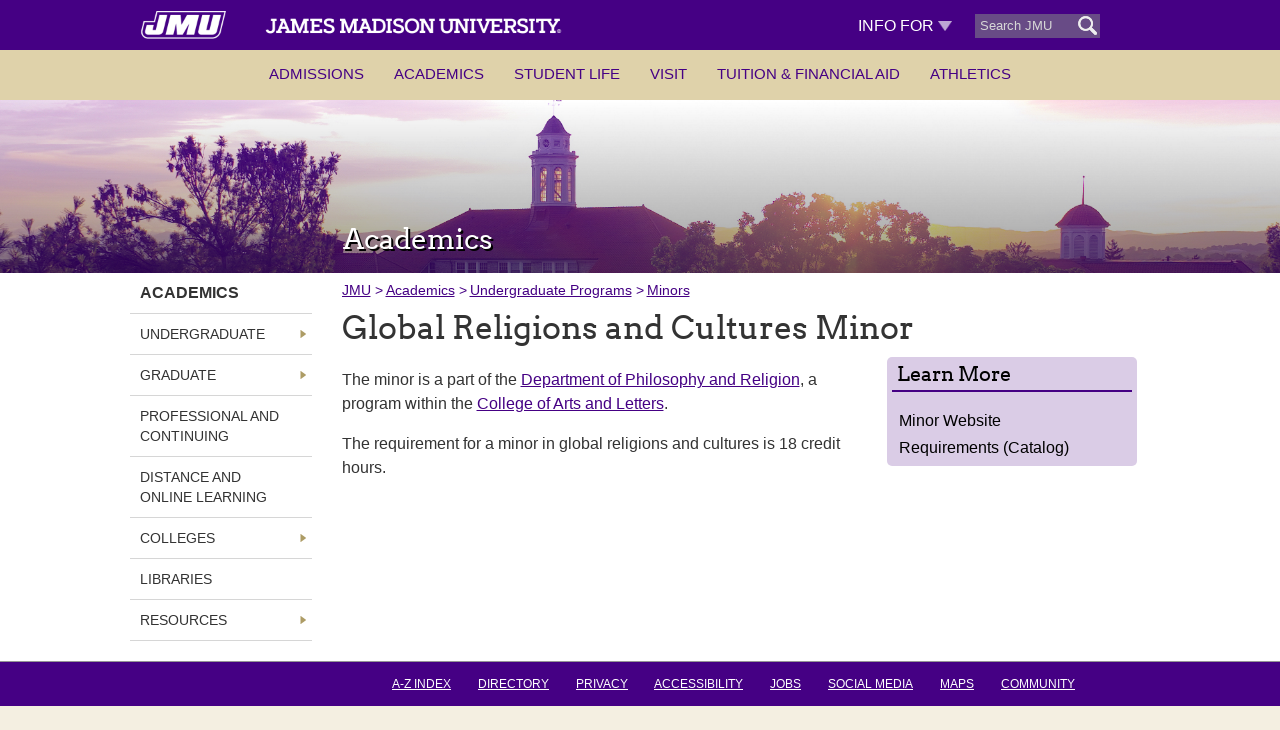

--- FILE ---
content_type: text/html; charset=UTF-8
request_url: https://www.jmu.edu/academics/undergraduate/minors/religion.shtml
body_size: 24516
content:
<!DOCTYPE html>
<html xmlns="http://www.w3.org/1999/xhtml" lang="en"><head><meta charset="utf-8"/><meta content="width=device-width, initial-scale=1.0" name="viewport"/>
<title>Global Religions and Cultures Minor Overview - JMU</title>
<!--fid:0008 sr:476189-->

  
<!-- ATTN: Current site URL is https://www.jmu.edu/academics/undergraduate/minors/religion.shtml  

  -->
  
 



<meta property="og:title" content="Global Religions and Cultures Minor Overview" /><meta property="og:description" content="Global Religions and Cultures Minor Overview" /><meta name="description" content="Global Religions and Cultures Minor Overview" />
<meta property="og:image" content="//www.jmu.edu/_images/default/JMUopengraphimage.jpg" />
<meta property="og:url" content="https://www.jmu.edu/academics/undergraduate/minors/religion.shtml" />
<meta name="twitter:card" content="summary_large_image"/>
<meta name="twitter:title" content="Global Religions and Cultures Minor Overview"/>
<meta name="twitter:description" content="Global Religions and Cultures Minor Overview"/>
<meta name="twitter:image" content="https://www.jmu.edu/_images/default/JMUopengraphimage.jpg" />

<!--start extended header--><!--end extended header-->


<meta content="Fri, 13 Dec 2024 13:23:07 -0500" name="date"/>

<meta content="IE=edge,chrome=1" http-equiv="X-UA-Compatible"/>    <!-- sr:379076 -->
</head>
<body><xhtml-block><!-- RELATED LINKS BEGIN -->
<script src="//www.jmu.edu/web_ssi/jquery/1.11/1.11.0.min.js" type="text/javascript"></script>
<script src="//www.jmu.edu/web_ssi/related-links/related-links-json.js" type="text/javascript"></script>
<!-- RELATED LINKS END --> <!-- Google Tag Manager --><noscript>&lt;iframe height="0" src="//www.googletagmanager.com/ns.html?id=GTM-5CFRKN" style="display:none;visibility:hidden" width="0"&gt;&lt;/iframe&gt;</noscript>
<script type="text/javascript">// <![CDATA[
(function(w,d,s,l,i){w[l]=w[l]||[];w[l].push({'gtm.start':
new Date().getTime(),event:'gtm.js'});var f=d.getElementsByTagName(s)[0],
j=d.createElement(s),dl=l!='dataLayer'?'&l='+l:'';j.async=true;j.src=
'//www.googletagmanager.com/gtm.js?id='+i+dl;f.parentNode.insertBefore(j,f);
})(window,document,'script','dataLayer','GTM-5CFRKN');
// ]]></script>
<!-- End Google Tag Manager --></xhtml-block>
<div id="wholepage"><a class="skipnav" href="#pagecontent" onblur="this.style.position='absolute'" onfocus="this.style.position='static'">Skip to Main Content</a>
<!--fid:0007 sr:303805-->

<meta content="562b5a1c867e488e00a05da297aea9d1" name="id"/>


<!-- SSI Start: /_ssi/RWD-header.shtml --><xhtml-block><!--fid: 0037 sr:440210, 520614, 545837, 546393, 555307, 577330 -->


<link href="//www.jmu.edu/web_ssi/googlethemes/static/fonts/fonts.css" media="all" rel="stylesheet" type="text/css"/>
<link href="//www.jmu.edu/jmucmsfiles/css/style.css?v=x20240515" media="screen" rel="stylesheet" type="text/css"/>
<link href="//www.jmu.edu/jmucmsfiles/css/print.css?v=2" media="print" rel="stylesheet" type="text/css"/>
<link href="//www.jmu.edu/jmucmsfiles/js/fancybox/fancybox.css" media="screen" rel="stylesheet" type="text/css"/><link href="//www.jmu.edu/web_ssi/yui/3.18.1/cssgrids-responsive-min.css" rel="stylesheet" type="text/css"/>
<link href="//www.jmu.edu/web_ssi/yui/3.18.1/responsive-styles-tabular.css?v=38" id="mastersheet" rel="stylesheet" type="text/css"/> 
<script src="//www.jmu.edu/jmucmsfiles/js/fancybox/fancybox.umd.js?"></script><script src="//www.jmu.edu/web_ssi/mytemplatebg.js"></script>
<script src="//www.jmu.edu/web_ssi/swapvideobtn.js"></script>
<link href="//www.jmu.edu/jmucmsfiles/css/nav2.1.1.css?v=x20250225" rel="stylesheet" type="text/css"/><link rel="stylesheet" href="//www.jmu.edu/web_ssi/extendedcss/info4.css?v=x20221215" type="text/css" />

<xhtml-block>
</xhtml-block> <div id="topheader" role="region" name="heading" aria-label="region for top banner">    <div id="purpleband" role="banner" aria-label="top banner with select menu and search" title="Top banner"><a name="headnav" id="headnav" role="region" aria-label="header nav"></a>        <div class="pagecontainer">
        <div class="yui3-u-1-2 to100">
        <div class="menu-collapser" onclick="$('#goldband').toggle();window.location='#headnav';">            <div class="collapse-button">
                <span class="icon-bar"></span>
                <span class="icon-bar"></span>
                <span class="icon-bar"></span>
            </div>
        </div><!-- menu-collapser -->


     <a class="full_domain_link" href="https://www.jmu.edu/index.shtml" ><img alt="website wordmark" height="30" id="jmuwordmark" onerror="this.src='//www.jmu.edu/jmucmsfiles/images/jmu-wordmark-white.png'" src="//www.jmu.edu/jmucmsfiles/images/jmu-wordmark-white.png" aria-label="Link to JMU Home" /></a>

        </div><!-- end yui3-u-1-2 -->
        <div class="yui3-u-1-2 to100">

        <ul id="searchselect" role="presentation">
        <li id="desktopdropdown">
                           
        <div class="option firstopt"><a >Info For <img src="//www.jmu.edu/_images/_buttons/link-indicator-down.png" alt="" /></a></div>                        
        <div class="option "><a href="https://www.jmu.edu/family/index.shtml">Families</a></div>                        
        <div class="option "><a href="https://www.jmu.edu/alumni">Alumni</a></div>                        
        <div class="option "><a href="https://www.jmu.edu/gateway/students.shtml">Students</a></div>                        
        <div class="option "><a href="https://www.jmu.edu/gateway/faculty-staff.shtml">Faculty/Staff</a></div>                        
        <div class="option "><a href="https://www.jmu.edu/gateway/community.shtml">Community</a></div>                        
        <div class="option "><a href="https://www.jmu.edu/give/givecampus">Giving</a></div>                        
        <div class="option "><a href="https://www.jmu.edu/news/index.shtml">News</a></div>                        
        <div class="option "><a href="https://www.jmu.edu/events/index.shtml">Events</a></div>                        
        <div class="option "><a href="https://www.jmu.edu/calendar/index.shtml">Calendars</a></div>                        
        <div class="option "><a href="https://www.jmu.edu/healthcenter/index.shtml">CAMPUS HEALTH</a></div>                        
        <div class="option "><a href="https://www.bkstr.com/jamesmadisonstore/home">BOOKSTORE</a></div>                                  
                    </li>
<script>
function qxfr(sobj){
    objsrch=document.getElementById(sobj).value;
    objsrch=objsrch.toString();
    if(objsrch.indexOf('site:')!=-1){
        objsrchRA=objsrch.split('site:');
        objsrch=objsrchRA[0];
        document.getElementById(sobj).value=objsrch;
    }
	document.getElementById(sobj).value=document.getElementById(sobj).value+'                                                site:';
	if(sobj=='query'){
	document.getElementById('cse-search-box').submit();
	}
	if(sobj=='query2'){
	document.getElementById('cse-search-box2').submit();
	}
}

function checkenter(srchobj) {
  if(window.event.keyCode == 13){
	qxfr(srchobj);
  }
}

Ivealerted=false;
function hidensearch(){
    $('#searchbtnz').hide();
    $('#query').blur(); 
}

function nsearch(){
    searchlog='';
    if($('#uwd21').html()=='true'){         $('#query').removeAttr('onkeyup');  
                searchlog+='Using web design 2.1\n';
        if(sitetitle!='<sitetitle/>'){
            searchlog+='Using Site title = '+sitetitle+' AND YES BUTTONS\n'; 
            $('#searchbtnz').show(); 
                        $('#subz').html($('#breadcrumbs-ul li:nth-child(2) a').html());              
                        
            subzin = $('#breadcrumbs-ul li:last a').attr('href'); 
            subzin=subzin.split('/');
            subzin=subzin[1];
             
            $('#subzinput').attr('value','https://www.jmu.edu/'+subzin);
             
            if($('.menu-collapser').css('display')!='none'&&$(window).width()<769){ 
                sbwidth=$('#searchbtnz').css('width').replace('px',''); 
                sbwidth=sbwidth*1; 
                sbleftmargin=$(window).width()-sbwidth;
                sbleftmargin=sbleftmargin/2;
                $('#searchbtnz').css('left',sbleftmargin+'px');
                $('#searchbtnz').css('right','');            }
            
        } else {
            searchlog+='Not using a site title. NO BUTTONS.\n';
            $('#searchbtnz').hide(); 
        }
    } else {
        searchlog+='NOT using web design 2.1\n'; 
    }
    if(!Ivealerted){
        searchlog+='You will ONLY see this message once though evaluation of web design 2.1 and sitetitle still occur in the background logic.';
        console.log(searchlog); 
        Ivealerted=true;
    }
}
 

function newsearch(){
    nsval=document.getElementById('query').value;
        
                /* start x20250409 */
    if(nsval==''||nsval==' '||nsval=='  '){
        alert('Please specify text in the search box'); 
    } else {
    /* end x20250409 */
    searchresults='https://www.jmu.edu/search-results.shtml?cx=016476667732860519677:h7le3e3by1g&q='+nsval+'%20'+$("#searchbtnz input:checked").attr('value').replace('https:','site:')+'&ie=UTF-8';
    location.href=searchresults;
    } //closed x20250409 condition
     
}




$(document).ready(function(){
    $('.fancybox').click(function(){ok2fullscr=false;}); 
    offsearch=false; 
    $('#hdrsearch').mouseout(function(){
        offsearch=true; 
    });
    $('#hdrsearch').mouseover(function(){
        offsearch=false; 
    });
    $('body').click(function(){
        if(offsearch){
            hidensearch();
        }
    });
    
    if(window.innerWidth>=769){         purplebandwidth=$('#purpleband').width();
        pagecontainerwidth=$('.pagecontainer').width();
        purplebandwidth=purplebandwidth*1;
        pagecontainerwidth=pagecontainerwidth*1;
        widthdifference=purplebandwidth-pagecontainerwidth;
        newsearchright=widthdifference/2;
        newsearchright=newsearchright+50;
        $('#searchbtnz').css('right',newsearchright+'px');
    }
     
});

</script>
         
        <li id="hdrsearch"><form role="search"  action="//www.google.com/cse" id="cse-search-box"><label for="query" style="display:none">Search</label>
        <input  alt="Enter text to search for" autocomplete="off" class="j_search" id="query" maxlength="255" name="q" placeholder="Search JMU" size="25" type="text" onfocus="this.style.background='#595959';nsearch();" /> 
        <input name="cx" type="hidden" value="016476667732860519677:h7le3e3by1g"/> <input name="ie" type="hidden" value="UTF-8"/>
        
        <style>
        #searchbtnz { 
            display: none; 
            background: #450084; 
            color: white; 
            position: absolute; 
            z-index: 99999999;
            width: 100%; 
            line-height: 20px; 
            padding: 5px; 
            
            text-align: right; 
            width: auto; 
            font-size: 16px; 
            margin-left: -36px; 
            
            border-radius: 0 0 5px 5px; 
            
            margin-top: 12px; 
        }
        
        .search-options-shadow { 
            box-shadow: 2px 2px 2px 0px #666666;
        }
        
         
        @media all and (max-width: 768px){
            #searchbtnz { margin-left: 0px; margin-top: 16px; }
        }
         
        </style>
        <div id="searchbtnz" class="search-options-shadow"> 
        <label for="searchallinput">all of www.jmu.edu</label> <input type="radio" name="searchbtn" id="searchallinput" value="https://www.jmu.edu" checked /><br /> 
        <label id="subzlabel" for="subzinput">only <span id="subz"></span></label> <input type="radio" name="searchbtn" id="subzinput" value="only SUB SITE TO GO HERE" /> 
        </div>
        
        <input title="search" type="submit" value=" "/></form></li>
    </ul><!-- end searchselect -->
    </div><!-- yui3-u-1-2 -->
    </div><!-- end pagecontainer -->
    </div><!-- end purpleband -->
    <div id="goldband" ontouchstart="mobilescroll()" title="Top Navigation">    <div class="pagecontainer">
        <ul id="mobileleftnav"></ul><!-- end mobileleftnav -->        <ul id="goldnav">
                
             
                                                                                                                                                
                            <li  style="clear: left;"><a class="full_domain_link" href="#admissions" alt="Click to toggle or press Enter key to expand and collapse the sub navigation under this item">Admissions</a>                    <ul>
                                                                                                                                                                                                                                                                                                                                                                                       <li><a href="/about/index.shtml" target="_parent">About JMU</a></li>
                                                                                                                                                                                                                                                                                                                                                                                       <li><a href="/about/fact-and-figures.shtml" target="_parent">Facts and Figures</a></li>
                                                                                                                                                                                                                                                                                                                                                                                       <li><a href="/admissions/index.shtml" target="_parent">Undergraduate Admissions</a></li>
                                                                                                                                                                                                                                                                                                                                                                                       <li><a href="/grad/index.shtml" target="_parent">Graduate Admissions</a></li>
                                                                                                                                                                                                                                                                                                                                                                                       <li><a href="/pce/index.shtml" target="_parent">Non-traditional Admissions</a></li>
                                                                                                                                                                                                                                                                                                                                                                                       <li><a href="/ubo/deposit-payments.shtml" target="_parent">Pay Deposit</a></li>
                            </ul>
                </li>
                
             
                                                                                                                                                                                                            
                            <li  ><a class="full_domain_link" href="#academics" alt="Click to toggle or press Enter key to expand and collapse the sub navigation under this item">Academics</a>                    <ul>
                                                                                                                                                                                                                                                                                                                                                                                       <li><a href="/academics/undergraduate/majors/index.shtml" target="_parent">Undergraduate Majors</a></li>
                                                                                                                                                                                                                                                                                                                                                                                       <li><a href="/grad/programs/index.shtml" target="_parent">Graduate Programs</a></li>
                                                                                                                                                                                                                                                                                                                                                                                       <li><a href="/research/index.shtml" target="_parent">Research</a></li>
                                                                                                                                                                                                                                                                                                                                                                                       <li><a href="/honors/index.shtml" target="_parent">Honors College</a></li>
                                                                                                                                                                                                                                                                                                                                                                                       <li><a href="/global/abroad/index.shtml" target="_parent">Study Abroad</a></li>
                                                                                                                                                                                                                                                                                                                                                                                       <li><a href="/pce/index.shtml" target="_parent">Professional &amp; Continuing</a></li>
                                                                                                                                                                                                                                                                                                                                                                                       <li><a href="/online/index.shtml" target="_parent">Online Programs</a></li>
                                                                                                                                                                                                                                                                                                                                                                                       <li><a href="/academics/libraries.shtml" target="_parent">Libraries</a></li>
                                                                                                                                                                                                                                                                                                                                                                                       <li><a href="/career/index.shtml" target="_parent">Career Planning</a></li>
                            </ul>
                </li>
                
             
                                                                                                                            
                            <li  ><a class="full_domain_link" href="#studentlife" alt="Click to toggle or press Enter key to expand and collapse the sub navigation under this item">Student Life</a>                    <ul>
                                                                                                                                                                                                                                                                                                                                                                                       <li><a href="/student-life/index.shtml" target="_parent">Overview</a></li>
                                                                                                                                                                                                                                                                                                                                                                                       <li><a href="/student-life/living-on-campus.shtml" target="_parent">Living on Campus</a></li>
                                                                                                                                                                                                                                                                                                                                                                                       <li><a href="/student-life/clubs-organizations.shtml" target="_parent">Clubs &amp; Organizations</a></li>
                                                                                                                                                                                                                                                                                                                                                                                       <li><a href="/student-life/spirit-traditions.shtml" target="_parent">Spirit &amp; Traditions</a></li>
                                                                                                                                                                                                                                                                                                                                                                                       <li><a href="/student-life/about-harrisonburg.shtml" target="_parent">About Harrisonburg</a></li>
                            </ul>
                </li>
                
             
                                                                                    
                            <li  ><a class="full_domain_link" href="#visit" alt="Click to toggle or press Enter key to expand and collapse the sub navigation under this item">Visit</a>                    <ul>
                                                                                                                                                                                                                                                                                                                                                                                       <li><a href="/admissions/visit/index.shtml" target="_parent">Visit JMU</a></li>
                                                                                                                                                                                                                                                                                                                                                                                       <li><a href="/student-life/about-harrisonburg.shtml" target="_parent">About Harrisonburg</a></li>
                                                                                                                                                                                                                                                                                                                                                                                       <li><a href="/map/index.shtml" target="_parent">Campus Map</a></li>
                            </ul>
                </li>
                
             
                                                                                                        
                            <li  ><a class="full_domain_link" href="#tuitionfinancialaid" alt="Click to toggle or press Enter key to expand and collapse the sub navigation under this item">Tuition &amp; Financial Aid</a>                    <ul>
                                                                                                                                                                                                                                                                                                                                                                                       <li><a href="/admissions/tuition-financial-aid-and-scholarships.shtml" target="_parent">Costs</a></li>
                                                                                                                                                                                                                                                                                                                                                                                       <li><a href="/ubo/deposit-payments.shtml" target="_parent">Pay Your Deposit</a></li>
                                                                                                                                                                                                                                                                                                                                                                                       <li><a href="/financialaid/index.shtml" target="_parent">Office of Financial Aid</a></li>
                                                                                                                                                                                                                                                                                                                                                                                       <li><a href="/admissions/apply/scholarships/index.shtml" target="_parent">First-Year Scholarships</a></li>
                            </ul>
                </li>
                
             
                                                                
                            <li id="lastChild" ><a class="full_domain_link" href="#athletics" alt="Click to toggle or press Enter key to expand and collapse the sub navigation under this item">Athletics</a>                    <ul>
                                                                                                                                                                                                                                                                                              <li><a href="https://jmusports.com" target="_parent">JMU Sports</a></li>
                                                                                                                                                                                                                                                                                                                                                                                       <li><a href="/recreation/index.shtml" target="_parent">Recreation</a></li>
                            </ul>
                </li>
        <!-- start more jmu -->
        <li id="goldmore"></li>
        <!-- end more jmu -->
        </ul><!-- end goldnav -->
    </div><!-- end pagecontainer -->
    </div><!-- end goldband-->
</div><!-- end topheader / pagecontainer -->
<div id="bannerghost"></div><!-- end bannerghost -->
<!-- header -->

<script>
var nav21page=true; 
function consumedmenu() { 
    if($('#mytemplate').html()=='Secondary'||$('#mytemplate').html()=='(none)'||$('#mytemplate').html()==''){         $('#mobileleftnav').html($('#navigation .nav ul').html()); 
        
        $('#mobileleftnav li').each(function(){
            if($(this).has('a')){ // if there are any list items in nav without an a tag (i.e., empty), hide them. 
                // ok
            } else { 
                $(this).hide();
            }
        });
        if($('.tabular-row').html().toString().indexOf('id="sidebar"')==-1||$('#mytemplate').html()=='Primary'){ // if no nav or Primary don't show Other Areas heading             // don't show Other Areas heading
                        if(window.innerWidth<769){
                $('#pagetitle').css('padding-top','10px');
            }
                    } else {
            $('#mobileleftnav').append('<li id="otherareas"><a href="javascript:mobilescroll()" style="cursor:default;color:#333;background: #AD9C65; /* x20220429 replaced #ccb062 */">More JMU</a></li>');        }
        $('#mobileleftnav li').each(function(){$(this).removeAttr('style');});
    } // end if secondary template 
    
    $('#goldband li').each(function(){
        if($(this).children('ul').length > 0){ // if li has a child ul, thus being a toggler 
            $(this).addClass('arrowed');
        }
    });
    
        morejmuhtml='<a alt="Click to toggle or press Enter key to expand and collapse the sub navigation under this item" href="#" onclick="$(\'#masjmu .sub-collapser\').click()">Info For</a><ul>';     $('#desktopdropdown .option').each(function(){         if($(this).hasClass('firstopt')){        // ignore 
        } else { 
            morejmuhtml+='<li><a href="'+$(this).children().attr('href')+'">'+$(this).children().html()+'</a></li>';        }
    });
    morejmuhtml+='</ul>';
    $('#goldmore').addClass('arrowed'); 
    $('#goldmore').html(morejmuhtml);
        
    $('.arrowed>a').each(function(){
        $(this).prepend('<span>&#9660;</span>');
        $(this).click(function(){
            if(window.innerWidth<769){
                $('#goldnav li#goldmore').css('display','block'); // but keep goldmore showing at mobile 
            }
            $(this).siblings("ul").toggle(); 
            if($(this).siblings('ul').css('display')=='block'){
                $(this).siblings('ul').css('display','block');
                $(this).siblings('ul').css('width','100%');
                $(this).children('span').html('&#9650;');
            } else {
                $(this).children('span').html('&#9660;');
            }
        });
    });

    $('.arrowed a').each(function(){ // hide empty link with an alltext node therein 
        if($(this).html().indexOf('alltext')!=-1){ 
            $(this).hide(); 
            $(this).parent().css('border-top','0px');
        }
    });
}


$(document).ready(function(){     $('#mobile-header #responsive-menu-button-other').remove();         anchoroffset = -100;
    if(($('#embtn').length>0)&&($('#embtn').html().toString().length*1 > 3)) {//if emergency banner at mobile 
        anchoroffset = -200;
    }
    if(window.innerWidth<769){ // if mobile
        anchoroffset = anchoroffset - 20; 
    }
    $('a').each(function(){
        if($(this).attr('onclick')==undefined && $(this).attr('href')==undefined){
            hasId = $(this).attr('id'); 
            if(($(this).attr('id')!='News')&&($(this).attr('id')!='Events')&&($(this).attr('id')!='Arts')&&($(this).attr('id')!='Sports')&&($(this).attr('id')!='top')&&($(this).attr('id')!='headernav')&&($(this).attr('id')!='link')&&($(this).attr('id')!='undefined')&&(typeof hasId !== 'undefined')&&(hasId!=false)){
                $(this).css('display','block').css('position','relative').css('top',anchoroffset+'px');
            }
        }
    });
    
    $('.hover-img').each(function(){
        initsrc=$(this).attr('src');
        if (typeof initsrc === 'undefined') { 
            // variable is undefined
            hovsrc=initsrc; 
        } else {
            hovsrc=initsrc.replace('.png','-hover.png');
            $(this).attr('onerror','this.src='+"'"+initsrc+"'");
            $(this).attr('onmouseover','this.src='+"'"+hovsrc+"'");
            $(this).attr('onmouseout','this.src='+"'"+initsrc+"'");
        }  
    });
    }); 


window.onload = function() { 
    consumedmenu(); 
        // handle clicking off expanded hamburger menu: 
    $('body').click(function(){ // checks if one clicks to the side of the expanded hamburger menu 
        if($('.menu-collapser').css('display')=='block'){ 
            if($('#mobileleftnav:hover, #goldnav:hover').length != 0){ // clicked on the expanded hamburger menu
                $('#goldband').show(); 
            } else if($('.menu-collapser:hover').length !=0){ // clicked on the hamburger toggler
                // normal functionality will take over
            } else { // if you're elsewhere
                $('#goldband').hide(); // clicked off the menu and off the toggler 
                $('#scrollnotify').hide();             }
        }
        if($('#lastChild').css('display')=='none'){$('#scrollnotify').hide();}     });
};


inspection=false;
dskWinWidth=window.innerWidth;
if(window.location.toString().indexOf('?inspect')!=-1){
    inspection = true; 
}
currentDskWinWidth = window.innerWidth; 
ok2fullscr=true;  


window.onresize = function(event) {
    
    
    dskWinWidthDiff = Math.abs(currentDskWinWidth - window.innerWidth);
     
    if(dskWinWidthDiff>5){  
        if(!inspection&&(dskWinWidth>=769||window.innerWidth>=769)){ 
            if(ok2fullscr){
                location.href=pageurl; 
            }
        } 
    }
    
    
    
    
};


 

window.onorientationchange = function(event) {
    location.href=pageurl; 
};


function resetnav(){ // restores goldnav hover functionality at desktop when scroll back to top 
        $('#goldnav li').each(function(){
        $(this).attr('onmouseover',"$(this).children('ul').show()");        $(this).attr('onmouseout',"$(this).children('ul').hide()");    }); 
        $('#sidebar').css('display','block');     $('#sidebar').css('visibility','visible');    $('#goldnav').css('max-width','1021px');    $('#scrollnotify').hide()      
    if(($('#embtn').length>0)&&($('#embtn').html().toString().length*1 > 3)) {//if emergency banner
        if(st==0){
        embnr = $('#embtn').css('height').replace('px','');
        embnr = embnr * 1; 
        embnr = embnr + 24; 
        embnr = embnr + 'px';
        $('#topheader').css('top',embnr).css('position','static');
        $('body').css('padding-top',embnr);
        $('#bannerghost').css('height','0px');
        }
    }
     
    
    $('#mobileleftnav').removeClass('shadowed');
    $('#goldnav').removeClass('shadowed');
    
}

function prepnav(){ // stages goldnav for hamburger on desktop after default goldnav functionality has been restored by the above function and now needs to be adjusted to work with the hamburger UI
    $('#goldnav li').each(function(){
        $(this).removeAttr('onmouseover');
        $(this).removeAttr('onmouseout');
    }); 
}

function hamburgertime(){// animation of wordmark and 'hamburger' menu-collapser emergence
    $('.menu-collapser').fadeIn(500);
        $('#mobileleftnav').css('display','inline-block');
    $('#mobileleftnav').addClass('shadowed');
    $('#goldnav').addClass('shadowed');
    }

function byeburger(){ // animation of wordmark and hiding of 'hamburger' menu-collapser
    $('.menu-collapser').fadeOut(); 
        $('#mobileleftnav').css('display','block');
    $('#mobileleftnav').removeClass('shadowed');
    $('#goldnav').removeClass('shadowed');
    }

pageurl=''; // populated at document ready 
function stickybanner(){ // for desktop 
    st = window.pageYOffset; 
    if(st==0){
        $('.menu-collapser').css('display','none');
        resetnav();             } if(st<=50) {
        $('#goldband').css('display','block'); // restore horizontal goldband
        resetnav();     }else {
        if($('.menu-collapser').css('display')=='none'){ // hide goldnav (all nav) when initially scrolling down but don't hide when on the menu and scrolling to the bottom of it
            $('#goldband').css('display','none'); 
        } 
        prepnav();    }
    bnrht=50; 
    navht=window.innerHeight+10+'px';    if($('#sidebar').length>0){
        navht= $('#sidebar').css('height');
    } else { 
        $('#mobileleftnav').html(''); 
    } 
    navht=navht.replace('px','');
    navht=navht*1; 
    if(($('#embtn').length>0)&&($('#embtn').html().toString().length*1 > 3)) {//if emergency banner 
        bnrht = 50;
                                if(st>=bnrht){
                $('#topheader').css('top','0px');
                $('body').css('padding-top','0px');
            }
            } else {
        bnrht = 112; 
    }
    bnrhtoffset = -1*bnrht;
    navigationht = window.innerHeight+'px'; 
    if($('#navigation').length>0){
        navigationht = $('#navigation').css('height').replace('px','')*1; 
    } else { 
        $('#mobileleftnav').html(''); 
        navigationht=0;
    } 
        if($('.tabular-row').html().toString().indexOf('id="sidebar"')==-1){ // if no nav          navht = 0; 
    }
    
    // start footer onscreen check per x20220105    
	var element = document.querySelector('#footer');
	var position = element.getBoundingClientRect();

	// checking whether fully visible
	if(position.top >= 0 && position.bottom <= window.innerHeight) {
		ftronscreen=true;
	} else {
	    ftronscreen=false;
    }
	// start footer onscreen check per x20220105
    if(st >= bnrht){         $('#purpleband').addClass('shadowed-bottom');        document.getElementById('topheader').style.position='fixed';
        document.getElementById('topheader').style.top='0px';
        document.getElementById('topheader').style.zIndex=999999;
        if(st > navht || $(window).scrollTop() >= $('body').offset().top + $('body').outerHeight() - window.innerHeight){ 
            if(!ftronscreen){                $('#sidebar').css('visibility','hidden');                 $('#scrollnotify').hide(); 
                $('#mobileleftnav').css('display','block');
                $('#goldband').css('height',eval(window.innerHeight*0.9)+'px');// set height to allow scroll on longer nav on desktop expanded hamburger menu 
                $('#dynscroll').attr('href','//www.jmu.edu/jmucmsfiles/css/nav2.1/stickybanner.css'); 
                hamburgertime();                                                                if(window.innerWidth >= 500){
                    $('#mobileleftnav').css('max-width','500px').css('display','block');                    $('#goldnav').css('max-width','500px');
                }
                            }        } else {  
            byeburger();            $('#sidebar').css('display','block'); 
            $('#sidebar').css('visibility','visible');            $('#goldband').css('height','50px');
            $('#goldnav li ul').css('display','none');
        } 
    } 
    if(st < bnrht){ 
        $('#purpleband').removeClass('shadowed-bottom');        $('#dynscroll').attr('href','//www.jmu.edu/jmucmsfiles/css/nav2.1/blank.css'); 
        $('#goldband').css('height','50px'); // prevent gold flash -- oversized goldband when scrolling back up. 
        $('#mobileleftnav').css('display','none'); 
        $('#goldnav li ul').css('display','none'); // don't show expanded subnav after opening in expanded hamburger when crolling back up 
        $('#goldnav>li a span').html('&#9660;');    }
}

function utilnav(){ // for mobile 
        
    if($('#goldband').css('display')=='none'){
        if(eval(window.pageYOffset*1)>eval($('#goldband').height()*1)){
            $('.menu-collapser').click(function(){
                $('html,body').scrollTop(0);
            });
        } else {
            // no worries
        } 
    }
        window.onscroll = function(){
        if(window.pageYOffset<=1){
            $('#purpleband').removeClass('shadowed-bottom');
        } else { 
            $('#purpleband').addClass('shadowed-bottom');
        }
                if(($('#embtn').length>0)&&($('#embtn').html().toString().length*1 > 3)) {//if emergency banner at mobile 
            if(window.pageYOffset > 95){
                $('#topheader').css('position','fixed');
                $('#topheader').css('top','0px');
            } else {
                $('#topheader').css('top','95px');
                $('#topheader').css('position','relative');
            } 
        }
            }
                        webaddress = window.location.href.toString();
        if(webaddress.indexOf('.shtml')){ // no page specified
            webaddressRA=webaddress.split('');
            if(webaddressRA[webaddressRA.length-1]!='/'){ // no end slash
                webaddress=webaddress+'/';
            }
            webaddress=webaddress+'index.shtml';
        }
            $('#goldband li a').each(function(){
                weblink = $(this).attr('href').toString(); 
        if(weblink.indexOf('.shtml')){ // no page specified
            weblinkRA=weblink.split('');
            if(weblinkRA[weblinkRA.length-1]!='/'){ // no end slash
                weblink=weblink+'/';
            }
            weblink=weblink+'index.shtml';
        }
                if((webaddress==weblink)||(webaddress.indexOf($(this).attr('href').toString())!=-1)||(weblink.indexOf(webaddress)!=-1)){              $(this).addClass('nav-highlighted');         }
    });
        $('#goldband').css('height',eval(window.innerHeight*0.8)+'px');// set height to allow scroll on longer mobile expanded hamburger nav     $('#goldband').css('overflow','scroll');
    $('#goldband').css('position','absolute');    gbht=eval(window.innerHeight-172);
        gbht = $('#goldband').css('height');
            $('#goldband').css('max-height',gbht);
    $('#topheader').css('width','100%');
    $('#topheader').css('z-index','999999');
    $('.menu-collapser').css('z-index','999999');
    $('.menu-collapser').css('right','20px');
    $('#mainpagecontent').css('position','relative'); 
    if(typeof $('#mobile-header~style').html() != 'undefined'){ // conditioned per x20220801 
        $('#mobile-header~style').html($('#mobile-header~style').html().replace('#mainpagecontent { overflow: visible; }',''));//x20211215 to offset internal sidebar CSS rule (just after #mobile-header) and prevent sidebar CSS from causing purple bounce at mobile off top of screen 
    }//close x20220801 condition
    jQuery.expr.filters.offscreen = function(el) {
      var rect = el.getBoundingClientRect();
      return (
               (rect.x + rect.width) < 0 
                 || (rect.y + rect.height) < 0
                 || (rect.x > window.innerWidth || rect.y > window.innerHeight)
             );
    };
}

window.onscroll =  function() { 
        if(window.innerWidth>=769){ 
        /* start x20230908 */
        if(location.href.toString().indexOf('#')!=-1){ /* hitting page on anchor  */
            setTimeout("stickybanner()",500);
        } else { /* end x20230908 */ 
        stickybanner(); /* this was here pre-x20230908 */
        } /* close of else per x20230908 */ 
    } else { // sticky at mobile 
        if($('#goldband').css('display')=='none'){
            $('#apage').css('position','initial'); // allow page scroll while NO expanded hamburger menu open on mobile 
        } else {
                    }
        if(($('#embtn').length>0)&&($('#embtn').html().toString().length*1 > 3)) {//if emergency banner at mobile 
            if(window.pageYOffset > 95){
                $('#topheader').css('position','fixed');
                $('#topheader').css('top','0px');
            } else {
                $('#topheader').css('top','95px');
                $('#topheader').css('position','relative');
            }
        }
    }
        if($('#lastChild').css('display')=='none'){        $('#scrollnotify').hide();
    }
     };

function elementScrolled(elem)
{
    var docViewTop = $(window).scrollTop();
    var docViewBottom = docViewTop + $(window).height();
    var elemTop = $(elem).offset().top;
    return ((elemTop <= docViewBottom) && (elemTop >= docViewTop));
}
mobileusage=false;
if(window.innerWidth<769){
    mobileusage=true;
} else {
    mobileusage=false; 
}
document.getElementById('goldband').onmouseover = function() {    // When scrolling over the extended hamburger menu, show scroll notification and detect if "#lastChild" is scrolled into view, and when it is, scroll notification disappears
    $('#mobileleftnav').mouseover(function() {
        if(!mobileusage){$('#scrollnotify').show();}    });

    if(elementScrolled('#lastChild')) {
        $('#scrollnotify').hide();
    } else {         if(!mobileusage){$('#scrollnotify').show();}    }
};


function mobilescroll(){

}
 
$(document).ready(function(){
    pageurl=window.location.toString();
    if(pageurl.indexOf('#')!=-1){ pageurl=pageurl.split('#'); pageurl=pageurl[0]; }
    if(($('#embtn').length>0)&&($('#embtn').html().toString().length*1 > 3)) {//if emergency banner 
        $('#bannerghost').css('height','95px');
        $('#topheader').css('top','95px');
        $('#topheader').css('position','relative');
        $('#embtn').css('fixed');
        if(window.innerWidth<769){
            $('#bannerghost').css('height','184px');
        }
    }
    if(window.innerWidth<769){
        utilnav(); 
    } 

    $('figure:has(img.image-caption-310-left)').css('float', 'left');
    $('figure:has(img.image-caption-310-left)').css('padding-right', '10px');
    $('figure:has(img.image-caption-310-left)').css('width', '310px');
    $('figure:has(img.image-caption-310-right)').css('float', 'right');
    $('figure:has(img.image-caption-310-right)').css('padding-left', '10px');
    $('figure:has(img.image-caption-310-right)').css('width', '310px');
});

</script>
<style>
#scrollnotify{
    position: fixed;
    bottom: 30px;     z-index: 999999;
    display: none;
    text-align: left;
    width: 100%;
    border-radius: 0px;
    max-width: 500px;
    margin-left: -9px;    margin-top: -5px; }

@media all and (max-width: 1040px){
    #scrollnotify {
        margin-left: 0px; 
    }
}


#scrollnotify div {
    background: #f1f1f1;
    /* border-radius: 16px; */
    height: 1.25em;
    padding: 0.5em;
    display: block;
    margin: 0px;
    white-space: nowrap;
    /* border: 1px solid #450084; */
    max-width: 500px;
    left: 0px;
    text-align: center;
}
#scrollnotify { text-align: center; }
#scrollnotify div { display: inline-block; border-radius: 16px; }
</style>
<script>
if(navigator.userAgent.indexOf('Mac') > 0){
            document.write('<style>#scrollnotify { margin-left: -0px; }</style>');// adjustment for Mac browsers 
    } 
if(navigator.userAgent.indexOf('Windows') > 0){
    if(navigator.userAgent.indexOf('Chrome') > 0){
        document.write('<style>#scrollnotify { margin-left: -9px; }</style>');// adjustment for Windows Chrome 
    }
}
</script>
<div id="sncontainer" class="pagecontainer"><div id="scrollnotify">
<div>&#9660; Keep Scrolling for more</div></div>
</div> 
<script src="//www.jmu.edu/jmucmsfiles/js/jquery.cycle.all.js" type="text/javascript"></script>
<script src="//www.jmu.edu/jmucmsfiles/js/global.js" type="text/javascript"></script>
<link href="//www.jmu.edu/web_ssi/extendedcss/skins.css" rel="stylesheet"/> 
<link href="//www.jmu.edu/jmucmsfiles/css/nav2.1/blank.css" id="dynscroll" rel="stylesheet" type="text/css"/>
<style>#responsive-menu-button-other img { display: none; }</style>


<script>
$('#cse-search-box').attr('action','javascript:newsearch();');
</script>
 
<adminwysiwyg/></xhtml-block>
<!-- SSI End: /_ssi/RWD-header.shtml --><script type="text/javascript">
$(document).ready(function(){
    $('#wholepage').show();
});
</script>
<noscript>
<style type="text/css">#wholepage { display: block; }</style>
</noscript>


<div id="apage">
<div aria-label="main page content" id="mainpagecontent" role="main" style="border:none;">
<div class="yui3-g-r">
<div aria-label="titles" class="yui3-u-1-1" id="titles" title="titles">
<div class="pagecontainer" style="display: table;">
<!--fid:0019 sr:481574-->


<script>
sitetitle = "Academics";
</script>






                                                                                    



<script>
    var bc_customize = false;                                       var bc_links = [];                                              var bc_currentPageName = "religion";                 var bc_dobreadcrumbs = false;                                   var bc_pageTitle = "Global Religions and Cultures Minor Overview";   </script>
 
<script>
    var bc_customize =  false;              var bc_dobreadcrumbs =  true;  
            
                                                    
                bc_links.push(["/academics/", "Academics"]);
                
                
                    
                                                    
                bc_links.push(["/academics/undergraduate/", "Undergraduate Programs"]);
                
                
                    
                                                    
                bc_links.push(["/academics/undergraduate/minors/", "Minors"]);
                
                
                    
                                                </script>



<xhtml-block>
<!-- start include of JMU/_shared-formats/breadcrumbs/_includes/site-heading-breadcrumbs-css-and-js --> 
<script src="//www.jmu.edu/web_ssi/jQuery-Plugin-For-Responsive-Breadcrumbs-rCrumbs/dist/jquery.rcrumbs.js"></script>
<link href="//www.jmu.edu/web_ssi/jQuery-Plugin-For-Responsive-Breadcrumbs-rCrumbs/dist/jquery.rcrumbs.css" rel="stylesheet"/>
<link href="//www.jmu.edu/web_ssi/extendedcss/breadcrumbs/breadcrumbs_2.css?v=2" rel="stylesheet"/>
<script>
//<![CDATA[
ubc21=true; 

usingnav21page = false; 
if (typeof nav21page !== 'undefined') {
  usingnav21page=true;
}

$(document).ready(function(){
if(usingnav21page){ 
    // budnikrp notes: get as much javascript in here as possible!  what else can go in here?
    // spacer above navigation <!--removed to100 -->
     
    
    $("#defaultregion").prepend('<div class="yui3-u-1" style="vertical-align: middle;" id="breadcrumbs_container"></div>');     
    
    defregiondiv=$('#defaultregion').html();                $("#maincontentarea").prepend('<div class="yui3-u-1" style="vertical-align: middle;" id="breadcrumbs_container"></div>');
            
    
     
    
    $("#mainpagecontent > div:first > div:first > .pagecontainer").prepend($('<div class="yui3-u-1-5 breakaway" style="vertical-align: middle;width:202px;"></div>'));      
    if(bc_dobreadcrumbs){
        //console.log("appending rcrumbs div and breadcrumbs-ul and last bcspacer");
        
        displayname = '';
                 
        $("#breadcrumbs_container").append('<div class="rcrumbs" id="breadcrumbs-without-anim" aria-label="breadcrumbs" title="breadcrumbs"><ul id="breadcrumbs-ul"></ul></div><div id="bcspacer"></div><div class="gridpad" id="dncontainer"><h1 id="displayname"></h1></div>');
        
        var linkCount = 1;
        var linkRendered = false;
        var manualClass = "";
        if (bc_customize){
            manualClass = "manual";
        }
        bc_links.unshift(["/index.shtml", "JMU"]);
        for (var linkPair of bc_links){
            var link = linkPair[0];
            var text = linkPair[1];
                        displayname = text;             var weAreOnTheLastLinkOfAPageAtLeastOneFolderIn = bc_links.length > 2 && bc_links.length == linkCount;
            if(weAreOnTheLastLinkOfAPageAtLeastOneFolderIn && bc_currentPageName == 'index'){
                // don't show the last link, but only if it's not the root.  
                //For example, /cise/index.shtml should show the breadcrumb for /cise/index.shtml even tho the last link is to itself
                var doNothing = true;
            }else{
                var html = '<li>';
                if (linkRendered){
                    //console.log("appending divider to html")
                    html = html + '&#160;<span class="divider">&gt;</span>';
                }
                var targetAttribute = "";
                // for internal Cascade page links
                if(link.includes("/entity/open.act")){
                    targetAttribute = ' target="_parent" '
                }
                text = text.replace('amp;','');                html = html + '<a class="breadcrumb_link ' + manualClass + '" href="' + link + '" id="breadcrumbs_level_' + linkCount + '"' + targetAttribute + '>' + text + '</a>';
                html = html + '</li>';
                //console.log("appending", html);
                $("#breadcrumbs-ul").append(html);
                linkRendered = true;
            }
            linkCount = linkCount + 1;
        }
    }
    
    if(sitetitle!=''&&sitetitle!='<sitetitle/>'&&sitetitle!='<sitetitle />'){
        bc_pageTitle = sitetitle; 
    } else { bc_pageTitle = ' '; } 
    
    $("#mainpagecontent > div:first > div:first > .pagecontainer").append('<div class="yui3-u-3-4" style="vertical-align: middle;"><div class="sitetitle" id="pagetitle"><span id="stspan">' + bc_pageTitle + '</span></div></div>');    
    if(document.location.search.substr(1) == "test=screenshot"){
        $('<div style="position:absolute;background-color:white;"><h3>TITLE: ' + document.title.replace(" - JMU", "") + '</h3></div>').insertBefore('#pagetitle')
    }
    
    displayname = displayname.replace('amp;','');     displayname = displayname.replace('"','\"');
    $("#displayname").html(displayname);    // came from breadcrumbs-rwd-supplement - start
    $('#pagetitle span').css('white-space','normal');
    var ptw = $('#pagetitle span').css('width'); // full width pages do not have this element
    if(ptw){
        ptw = ptw.replace('px','');
        ptw = ptw * 1; 
        if(ptw >= 759){
            $('#pagetitle').css('position','static');
        }
    }
    
    
    try {
    usingCalendar = document.getElementById('calendar-wrapper').innerHTML;
    bc_dobreadcrumbs = false; 
    }
    catch(err) {
    bc_dobreadcrumbs = true; 
    }
    

    if(bc_dobreadcrumbs){
        $("#breadcrumbs").rcrumbs();
    	$("#breadcrumbs-without-anim").rcrumbs({animation: {activated: false}});
        $('#titles .pagecontainer').attr('style','');
        usingSafariOnly=navigator.userAgent;
        usingSafariOnly=usingSafariOnly.toString();
        if(usingSafariOnly.indexOf('Safari')!=-1){
            if(usingSafariOnly.indexOf('Chrome')!=-1){
                usingSafariOnly=false;
            } else { usingSafariOnly=true; }
        }
        if(usingSafariOnly){$('#bcspacer').css('height','12px');}
    }
    /*$('#scriptlog').html($('#pagetitle span').css('width') + ' and ptw is '+ptw);*/
    // came from breadcrumbs-rwd-supplement - end
    
    featureimagediv=$('.feature-image').html();
    if(typeof featureimagediv !== 'undefined'){
        $('.feature-image').remove();
        featureimagediv=' <div class="feature-image yui-3-u-1">'+featureimagediv+'</div><!--feature-image-->';
        $('#breadcrumbs_container~.gridpad').prepend(featureimagediv);
    }
    
    
    slideshowdiv=$('#slideshow').parent().html();
    if(typeof slideshowdiv != "undefined"){
        usingfullslides=false;
        if($('#slideshow').parent().attr('class').indexOf('yui3-u-1')!=-1){
            usingfullslides=true;
        }
        if(usingfullslides){
            slideshowcontainerclass = $('#slideshow').parent().attr('class');
            if(typeof slideshowdiv !== 'undefined'){
                                            }
        }
        $('#slideshow').parent().addClass('slideshowEZmarginBottom');         $('.bx-caption').each(function(){$(this).addClass('border-radius-bottom');});    }
    
}

else {
    // remove web design 2.1 styles
    $('#webdesign21').remove(); 
    $('#webdesign21secondary').remove(); 
    $('#webdesign21primary').remove(); 
}

});
//]]>
</script>

<style id="webdesign21"> 
#defaultregion ul#breadcrumbs-ul, #maincontentarea ul#breadcrumbs-ul {
    margin-left: 10px; /* increased from 4px per x20230216 */
    padding-bottom: 15px; /* x20230216 */
    padding-top: 5px; /* x20230221 */
}
#dncontainer { padding-bottom: 0px; }
#displayname {
    margin-left: 0px;  /* 0px per x20230216 */
    padding-top: 10px; /* x20230328 */
    margin-bottom: 6px; /* x20230328 */
}
.toprowobject { display: none; } /* x20230331 */ 

ul#breadcrumbs-ul { font-size: 14px; } /* x20230503 */

#profileTop, #maincontentarea #profileimg p { display: none; }
@media all and (max-width:769px){
    #defaultregion ul#breadcrumbs-ul, #maincontentarea ul#breadcrumbs-ul {
        margin-left: 23px;/* increased from 0px per x20230216 */
        padding-left: 0px; 
    }
}
@media all and (max-width:768px){
    #defaultregion ul#breadcrumbs-ul, #maincontentarea ul#breadcrumbs-ul {
        margin-left: 0px;
        padding-left: 0px; 
    }
    /*#dncontainer { margin-left: -12px; }x20230331 removal*/ 
}
@media all and (max-width: 480px){
    #dncontainer {
        margin-left: -6px;
    }
    #displayname { margin-left: 5px; } /* x20230428; x20230524 changed it from 12px to 5px */
    /* .rcrumbs { margin-left: 17px !important; }  commented out and moved below per x202231009b */
}
@media all and (max-width: 320px){
    #dncontainer {
        margin-left: 0px;
    }
}
</style>


<style id="webdesign21secondary">
@media (min-width: 120px){
    #titles #pagetitle { 
        padding-left: 17px !important; /* x20230524 decreased from 24px to 17px */
    }
}
@media (min-width: 481px){ 
    #titles #pagetitle { 
        padding-left: 24px !important; 
    }
}
/* start x20230216 */
@media all and (min-width: 769px){
    #titles #pagetitle {
        padding-left: 40px !important;
    }
}
@media all and (min-width: 1040px){
    #titles #pagetitle {
        padding-left: 40px !important;
    }
}
/* end x20230216 */
@media all and (max-width: 768px){
    .rcrumbs {
        margin-left: 24px !important;
    }
}
</style>
<style id="webdesign21primary">
@media all and (min-width: 120px){
    #titles #pagetitle {
        padding-left: 24px !important; 
    }   
    #dncontainer { margin-left: 0px !important;}
}

@media all and (min-width: 769px){
    #titles #pagetitle {
        padding-left: 40px !important;
    }
}
@media all and (min-width: 1040px){
    #titles #pagetitle {
        padding-left: 40px !important;
    }
}
 
@media all and (max-width: 768px){
    .rcrumbs { margin-left: 24px; }
    #dncontainer { margin-left: -12px; }
}
</style>
<script>function checktitle(){ }</script> 

<script>
function checktitle(){ // deals with wrapping .sitetitle


if($('#mytemplate').html()!='Primary'){$('#titles').css('display','inline-table');}

} 
</script>

<script>
function addrbcp(){ // x20230424 functionalization 
    $('#breadcrumbs_container').addClass('rootBreadcrumbsPage');
    $('#dncontainer').addClass('rootBreadcrumbsPage');
    $('#breadcrumbs-without-anim').addClass('rootBreadcrumbsPage');
    $('#defaultregion').css('margin-top','10px');
}
$(document).ready(function(){
    if($('#mytemplate').html()!='Secondary'){
        $('#webdesign21secondary').html('');        $('#ptstyle').html('');     } else {
        $('#webdesign21primary').html('');     }
                                                checktitle();    $(window).resize(function(){checktitle();});});
</script>

<script>
$(document).ready(function(){
    if(location.href.toString().split('/').length < 6){
        if(location.href.toString().indexOf('index.shtml')!=-1||location.href.toString().indexOf('.shtml')==-1){// on an index page 
            addrbcp(); 
        }
    }
});
</script>



<style>
    .rootBreadcrumbsPage { display: none; } 
    /* start x20230428 */
    .rcrumbs ul li { text-overflow: ellipsis; } 
    
    #defaultregion { padding-top: 0px !important; }    #titles { 
                background-size: cover !important;         background-position: center !important;         height: 170px !important;     }
    #titles #pagetitle { 
        color: white; 
        text-shadow: 2px 2px #000;
        font-family: 'Arvo';
        padding-top: 110px;     }
    
    /* end x20230428 */
    .bx-next img[src*="blank.png"], .bx-prev img[src*="blank.png"] { display: none; }/* x20230522 */
    .bx-wrapper .bx-viewport { border-radius: 5px; } 
      
</style>


<script>
function bxviewcalc(){
            $('.slideshowEZmarginBottom').css('min-height',$('.bx-viewport li img').css('height')); 
    b20ht=$('.bx-viewport li img').css('height').replace('px','')*1-60;
    //  
    if(b20ht>-60){ 
    $('.bottom20').css('top',b20ht+'px');
    }  
    //  
}
$(document).ready(function(){
    usingSlideshow = false; 
    slideshowdiv=$('#slideshow').parent().html();
    if(typeof slideshowdiv != "undefined"){
    usingSlideshow = true; 
    setTimeout("bxviewcalc()",100); 
    }
    
            if(location.href.toString().indexOf('index.shtml')!=-1){ //if index 
    cppath=location.href.toString().replace('https://','');  
    cppathRA=cppath.split('/');
    if(cppathRA.length==0||cppathRA.length==1||cppathRA.length==2||cppathRA.length==3){ //i.e., is less than or equal to 3  - i.e., if a root incex 
    $('#defaultregion .rootBreadcrumbsPage').show().css('height','13px');
    $('#defaultregion .rootBreadcrumbsPage .rcrumbs').show().css('visibility','hidden'); 
    $('#defaultregion #dncontainer').hide(); 
    if(usingSlideshow){$('#slideshow').css('margin-top','1px');} 
    }
    }
    $('.feature-image .gridpad').css('padding-bottom','12px');  
    $('.feature-image').css('margin-bottom','12px');  
    
    
    if($('#defaultregion #breadcrumbs_container').html()==''){$('#defaultregion #breadcrumbs_container').remove();}
    
});
</script>


<style>
@media all and (max-width: 480px){
    .rcrumbs { margin-left: 17px !important; } /* moved from above per x202231009b */
}
</style>
<script>// <![CDATA[
$(document).ready(function(){
    if($('#maincontentarea').html().indexOf('id="articlehdrcss"')!=-1) { // using article
        $('#displayname').html($('.skintitle').html());
        $('.skintitle').remove(); 
        $('#displayname').addClass('skintitle');
        $('.skintitle').removeAttr('id'); // lose displayname
        $('#defaultregion').addClass('skinpage');
        $('#articlehdrcss').html('#defaultregion { margin-top: -10px; } #defaultregion ul#breadcrumbs-ul, #maincontentarea ul#breadcrumbs-ul { font-size: 14px !important; } .primarytag { text-align: right !important; display: block; font-size:12px;margin-bottom: -10px; margin-top: 10px; }.skintitle { padding-top: 0px; }');  
    }
    // start x20240320 
    rcrestriction = window.innerWidth - 15; 
    $('.rcrumbs').css('max-width',rcrestriction+'px');
    // end x20240320 
});
// ]]></script>
<!-- end include of JMU/_shared-formats/breadcrumbs/_includes/site-heading-breadcrumbs-css-and-js --> </xhtml-block>








<style>
#titles { 
    background: linear-gradient(rgba(0, 0, 0, 0), rgba(0, 0, 0, 0.40)), url(//www.jmu.edu/_images/_headings/wilson-color.jpg);}
</style>

<div id="uwd21" style="display:none">true</div>

  
<script>
    disname = "Global Religions and Cultures Minor";    $(document).ready(function(){$('#displayname').html(disname);});</script>  

</div><!-- pagecontainer -->
</div><!-- titles -->
</div><!-- yui3-g-r -->
<div class="pagecontainer" id="maincontentwrapper">
  <div class="pagecontainer tabular" style="display: block; margin: 0;padding: 0;  border: 0;   outline: 0;">
    <div class="tabular-row">
      <div class="tabular-cell tabular-nav" id="nav" style="vertical-align:top;">
<div class="yui3-u-1">

<!-- fid:0034	sr:396055 -->


<!-- SSI start: /academics/_ssi/nav-rwd.shtml --><xhtml-block><!--fid:0033 sr:396086, 480832, 488604, 495132-->

<!-- custom-nav-with-below-nav --><script src="//www.jmu.edu/web_ssi/splitamp.js"></script> 
<script>
var lteIE9=false;
var lteIE7=false;
</script>
<!--[if lte IE 9]>
<script>
lteIE9=true;
</script>
<style>
#titles .pagecontainer { position: absolute; background-color: #F4EFE1; }
#responsive-menu-button { top: 0px; }
#maincontentwrapper > table tr td#nav { width: 190px; }
#maincontentwrapper > .tabular .tabular-row .tabular-nav { width: 190px; }           
@media all and (max-width: 768px){
    #maincontentwrapper > table tr td#nav { width: 0px; }
    #maincontentwrapper > .tabular .tabular-row .tabular-nav { width: 0px; }
}
</style>
<![endif]-->
<!--[if lte IE 7]>
<script>
lteIE7=true;
</script>
<style>
#titles .pagecontainer { position: relative; background-color: #F4EFE1; }
</style>
<![endif]-->


<script type="text/javascript">$(document).ready(function(){ // function by johns2ja
    // ASDFNEW9 - BEGIN x20200401 which would be in the nav ssi Format 
      usingSafariOnly=navigator.userAgent;
      usingSafariOnly=usingSafariOnly.toString();
      if(usingSafariOnly.indexOf('Safari')!=-1){
          if(usingSafariOnly.indexOf('Chrome')!=-1){
              usingSafariOnly=false;
          } else { 
            usingSafariOnly=true; 
          }
      }
      if(usingSafariOnly){
        $('#breadcrumbs-without-anim').css('padding-bottom','6px');
      }
    // ASDFNEW9 - END x20200401 which would be in the nav ssi Format 
    var firstopen = true; 
        $('#responsive-menu-button-other').click(function(){         if($(this).html().indexOf('id="leftnavopen"')!=-1){             $(this).html('<img alt="Close left navigation" aria-label="Close left navigation" id="leftnavclose" src="//www.jmu.edu/_images/icons-shared/buttons/nav-arrow-right.png" title="close"/>');             if(!lteIE9){
                //
            } else { $(this).css('top','0px'); } // -25px
            $('#mainpagecontent').show().animate({
                'left': '+=190px'
            },250, function(){
               // animation complete
               if(lteIE9){
                //$('#maincontentwrapper table tr td#nav').css('width','190px');
               }
            });
            if(firstopen){$('#sidebar').show();}
        } else {
            $(this).html('<img alt="Open left navigation" aria-label="Open left navigation" id="leftnavopen" src="//www.jmu.edu/_images/icons-shared/buttons/nav-arrow-left.png" title="open"/>');             //$(this).css('top','60px');
            if(lteIE9){
                //$('#maincontentwrapper table tr td#nav').css('width','0px');
                $('#maincontentwrapper .tabular .tabular-row .tabular-nav').css('width','0px');
                $(this).css('top','0px');
            }
            $('#mainpagecontent').show().animate({
                'left': '-=190px',
                'position' : 'absolute'
            },250, function(){
               // animation complete
               if(lteIE9){
                //$('#maincontentwrapper table tr td#nav').css('width','0px');
                $('#maincontentwrapper .tabular .tabular-row .tabular-nav').css('width','0px');
                $('#responsive-menu-button-other').css('top','0px');                }
               
            });
        }   
        if(firstopen){
            $('#sidebar #navigation .custnav ul li ul.subn').each(function(){
                if($(this).parent().hasClass('nav-highlighted')){ // replaced the following per x20210817: if($(this).css('background').indexOf('ccb062')!=-1){ // if not highlighted, then hide else retain expansion. // x20210817 added .parent() 
                $(this).hide(); 
                }
            });
        }
        firstopen = false; 
    });
});

    </script>
    <!-- start sidebar-->
    <div id="mobile-header"><!-- other suffix added to id below per x20200401 -->
        <a href="#sidenav" id="responsive-menu-button-other" onlick="this.style.border='0px'" role="link" style="border: 0px;outline: 0px;"><img alt="Open left navigation" aria-label="Open left navigation" id="leftnavopen" src="//www.jmu.edu/_images/icons-shared/buttons/nav-arrow-left.png" title="open"/></a>    </div>
    <style type="text/css">
        <!--
#sidebar {
    float: none !important;
    text-align: right;
}

#sidebar .custnav {

}
#sidebar .custnav {
    background-color: #fff; 
}

#sidebar .custnav ul {
    list-style: none outside none;
}
#sidebar .custnav > ul > li:first-child { 
    border-bottom: 1px solid #d6d6d6;
    padding-right: 23px;
}
#sidebar .custnav ul li {
    border-top: 1px solid #EBDFC0;
    font-size: 14px;
    /* padding: 10px 0; /* 12px 0 * / /* 22px 0 */ 
}
#sidebar .custnav ul li ul li { font-size: 0.9em; }
#sidebar .custnav ul li ul li a { margin-left: 1em; }
#sidebar .custnav a, #sidebar .nav ul li span {
    color: #36185C;
    display: block;
    padding: 5px 10px;
    text-decoration: none; 
}
#sidebar .custnav a { cursor: pointer; color: #5C574F; font-weight: normal; }

/* removed per x20210817 #sidebar .custnav a:hover { background: url(//www.jmu.edu/jmucmsfiles/images/sidenavhover.png); text-decoration: none; } */

#sidebar .custnav ul li ul li a:hover { background: none; color: #450084; }
.activeContextLink {
    background: url(//www.jmu.edu/jmucmsfiles/images/sidenavlink.png);
}
#sidebar .custnav ul li ul, #sidebar .custnav ul li ul li ul { position:relative;top:5px; }
#sidebar .custnav ul li ul li ul li.third { /* "third level" */ 
        padding-left: 1em;
}
#sidebar ul li a {
-webkit-touch-callout: none;
-webkit-user-select: none;
-khtml-user-select: none;
-moz-user-select: none;
-ms-user-select: none;
user-select: none;
}

#sidebar .custnav > ul { *width: 190px; *margin-left:0px; } 

#belownav { width: 190px; }

#mobile-header { display: none; }

#responsive-menu-button { 
    top: 5px; 
}

@-moz-document url-prefix() { /* firefox exception */
    #responsive-menu-button { 
        top: 5px; 
    }
}

.sidr { font-family: Arial, Helvetica, sans-serif; text-transform: uppercase; text-align:right; }


@media all and (min-width:120px){
    /*#maincontentwrapper { margin-top: -15px; }*/
    #mobile-header { display: inline; } 
    .custnav .firstdrop { display: block; text-transform: uppercase; font-size: 14px; line-height: 20px; font-weight: normal; text-align:right; }
    .custnav .firstdrop span { margin-right: 12px; }
    .custnav .firstdrop span a { margin-right: 0px !important; }

    /*
    #sidebar .custnav ul { width: 182px; }
    #sidebar .custnav > ul { *width: 182px; }
    #sidebar .custnav ul li { width, 182px; }
    #sidebar .custnav > ul > li { *width: 182px; }
    */
    #mainpagecontent { position: relative; }
    #sidebar { position: absolute !important; }
    #sidebar { left: -190px; }
    #sidebar { top: 5px; }
    #mainpagecontent { overflow: visible; } 
    #responsive-menu-button { top: 5px; position: absolute; left: 5px; font-size: 3em; color: #450084; /*black*/; text-decoration: none; z-index: 99; }
    @-moz-document url-prefix() { /* firefox exception */
        #responsive-menu-button { 
            top: 5px; 
    }
}
}
@media all and (min-width:769px){ /* THE BREAKPOINT */
    #maincontentwrapper { margin-top: 0px; }
    #mobile-header { display: none; }
    .custnav .firstdrop { display: none; }
    
    #mainpagecontent { position: static; }
    #sidebar { position: static !important; }
    #sidebar { display: block; }
    #sidebar { left: 0px; }
    #responsive-menu-button-other { display: none; }}

@media screen and (min-width: 1000px){ 
    #mobile-header { display: none; }
}
-->
    </style>
    <div class="pagecontainer">
        <!--<div id="sidebar">-->
    <script type="text/javascript">/* toggle nav by jamesarthurjohn (johns2ja) */
    
    lochref = location.href; 
    querystring=false;
    if(lochref.indexOf('?')!=-1){ //using a querystring  
        querystring=true;
    }
    
        
var navbgpos="96.5% 16px"; /* was 96.5% 22px,  was 96.5% 32px */ 

nonsenseQuery = true; 

highlightused = false; 

$(document).ready(function(){ 
    
    foundURL = false;  
    $('#sidebar .custnav a').each(function(){//if the current URL is found in the nav
        compnav = $(this).attr('href'); 
        if(compnav.indexOf('jmu.edu')==-1){
            compnav = 'https://www.jmu.edu'+compnav; 
        }
                
        if(compnav==lochref){
            foundURL=true; 
        }
    });
        if(foundURL){nonsenseQuery=false; }  
    if(!foundURL){
        altURL=false; 
        $('#sidebar .custnav a').each(function(){//if the current URL is found in the nav
            if(!altURL){ // if we haven't found an alternate URL, i.e., the first one with query string for example 
                compnav = $(this).attr('href'); 
                if(compnav.indexOf('jmu.edu')==-1){
                    compnav = 'https://www.jmu.edu'+compnav; 
                }
                                
                if(compnav.indexOf(lochref)!=-1){
                    altURL=true;
                    lochref=compnav; // we'll compare as if the URL is the first instance of the URL with query string 
                }
            }
        });
    }
    
    
    if(querystring){
        myURL = lochref.split('?');   
        myURLParam = myURL[1];
        if(myURLParam.indexOf('highlightnav')!=-1){  
        myURLParam = myURLParam.split('highlightnav');
        myURLParam = myURLParam[1]; 
        myURLParam = myURLParam.split('='); 
        myURLParam = myURLParam[1]; 
        } 
        
                myURLParam = splitamp(myURLParam); 
                
        myURLParam = '?highlightnav='+myURLParam;
        lochref = myURL[0]+myURLParam;  
        
        // but if it has an anchor on the end
        if(myURLParam.indexOf('#')!=-1){
            anchorless = myURLParam;
            anchorless = anchorless.split('#');
            anchorless = anchorless[0];
            myURLParam = anchorless;
            lochref=myURL[0]+anchorless;
        } 
        
                
        

        if(!foundURL){ // if the URL is not found in the left nav, it will be consideered  like a "nonsense" query so that it could match itself+query string 
            nonsenseQuery=true; 
        }
        

        
        $('#sidebar .custnav ul a').each(function(){
            if($(this).attr('href').indexOf(myURLParam)!=-1){
                 //ok
                nonsenseQuery = false; 
            }
            
        });
        
                if(nonsenseQuery){
            
            firstquerylink = myURL[0];
            allnavhtml = $('#sidebar').html();
            allnavhtml = allnavhtml.split(firstquerylink);
            firstquerylink=firstquerylink+allnavhtml[1];
            firstquerylink=firstquerylink.split('"');
            firstquerylink=firstquerylink[0];
             
            lochref = firstquerylink;         } 
    }
        
    if(lochref.toString().indexOf('undefined')!=-1){
        lochref=lochref.toString().replace('undefined','');
            }
     
    $('#sidebar .custnav ul li ul.subn').each(function(){
        var currentItem = $(this);
        currentItem.toggle();  
        currentItem.parent().addClass('sideArrowGold');// replaced the following per x20210817: currentItem.parent().css('background','url(//www.jmu.edu/jmucmsfiles/images/sidebar-side-arrow-gold.png)'); 
        // replaced by using class above per x20210817: currentItem.parent().css('background-repeat','no-repeat');
        if(currentItem.parent().parent().hasClass('subn')){navbgpos="96.5% 11px";}else{navbgpos="96.5% 16px";}        currentItem.parent().css('background-position',navbgpos); 
        var childlink; var childlinkmon;
        currentItem.click(function(){
             childlink = 0; // prevents collapse effect when clicking on child link in expanded nav
        });
        /***************  ATTN: Accessibility ******************/
        $(this).parent().keydown(function(e){ // Jamie Johnson
            if(childlink!=0) {
                if(currentItem.is(":hidden")){
                if(e.keyCode=='39') { // right arrow expands
                    currentItem.toggle();  
                }
                }
                if(currentItem.is(":visible")){
                if(e.keyCode=='37') { // left arrow collapses
                    currentItem.toggle();  
                }
                }
                /* start arrow control */
                if(currentItem.is(":hidden")) { 
                    // arrow sideways 
                    currentItem.parent().css('background','url(//www.jmu.edu/jmucmsfiles/images/sidebar-side-arrow-gold.png)');                     
                    currentItem.parent().css('background-repeat','no-repeat'); 
                    currentItem.parent().css('background-position',navbgpos); 
                } 
                else if(currentItem.is(":visible")) {  
                    // arrow down
                    currentItem.parent().css('background','url(//www.jmu.edu/jmucmsfiles/images/sidebar-nav-arrow-gold.png)');                  
                    currentItem.parent().css('background-repeat','no-repeat'); 
                    currentItem.parent().css('background-position',navbgpos); 
                }
                /* end arrow control */
            }
            childlink=1; // allows collapsible nav if click back to a page
        });
        /********************** END Accessibility ****************/
        $(this).parent().click(function(){
            if(childlink!=0) {
                currentItem.toggle();  
                /* start arrow control */
                if(currentItem.is(":hidden")) { 
                    // arrow sideways 
                    currentItem.parent().css('background','url(//www.jmu.edu/jmucmsfiles/images/sidebar-side-arrow-gold.png)');                     
                    currentItem.parent().css('background-repeat','no-repeat'); 
                    currentItem.parent().css('background-position',navbgpos); 
                    // hide right border
                    currentItem.parent().css('border-right','0px solid transparent');
                } 
                else if(currentItem.is(":visible")) {  
                    // arrow down
                    currentItem.parent().css('background','url(//www.jmu.edu/jmucmsfiles/images/sidebar-nav-arrow-gold.png)');                  
                    currentItem.parent().css('background-repeat','no-repeat'); 
                    currentItem.parent().css('background-position',navbgpos); 
                    // show right border
                    $('#sidebar .custnav ul').each(function(){// took out &gt; ul
                        $(this).css('border-right','0px solid transparent');
                    });
                    if(lteIE7){
                        $('#sidebar .custnav &gt; ul').each(function(){
                            $(this).css('border-right','0px solid transparent');
                        });
                    }
                    currentItem.parent().css('border-right','1px solid #d6d6d6');
                    $('.subn .sub').parent().each(function(){        $(this).css('border-right','0px solid transparent');});         //x20210817  
                }
                /* end arrow control */
            }
            childlink=1; // allows collapsible nav if click back to a page
        });
    });
    $('.firstdrop').css('background-position','210px 10px'); // was 210px 20px
    $('.firstdrop').click(function(){
        $('.firstdrop').css('background-position','210px 10px'); // was 210px 20px
    });

    $('ul.subn li a').each(function(){
        if($(this).html()==''){$(this).parent().remove();}
        if($(this).attr('href')=='#'){
            $(this).css('cursor','default');
        }
    });
    
    function highexp(mode){ // functionalized per x20231016  
    // START RETAIN EXPANSION AND HIGHLIGHT - johns2ja @jamesarthurjohn 22-23 August 2013
    $('#sidebar .custnav ul li a').each(function(){  // highlight
        //does URL have http:// or https://?
        URLProtcol='';
        linkProtocol='';
        myURL = lochref; 
        myhref = $(this).attr("href"); 
        if(myhref.indexOf('www.jmu.edu')!=-1){//x20210906
            myhref=myhref.split('www.jmu.edu');//x20210906
            myhref=myhref[1];//x20210906
        }
                if(typeof myhref != 'undefined'){
        //does link have http:// or https://?
        if(myhref.indexOf("http://") != -1) { 
          linkProtocol="http://";
        } 
        if(myhref.indexOf("https://") != -1) { 
          linkProtocol="https://";
        } 
        if(myURL.indexOf("http://") != -1) { 
          URLProtocol="http://";
        } 
        if(myURL.indexOf("https://") != -1) { 
          URLProtocol="https://";
        } 
        if(linkProtocol==''){linkProtocol=URLProtocol;}
                if(myhref.indexOf(linkProtocol) != -1) { 
                    // do nothing
        } else if(myhref.charAt(0)=='/') { myhref=myhref } else { myhref=myhref; }
        myhref='.edu'+myhref;//x20210527
        //$('#navlog').html($('#navlog').html() + '<br/><b>myhref</b> = '+myhref);    
                ok=true;

                if(ok){         
        if(lochref.indexOf(myhref) != -1){              if(lochref.indexOf('#link') == -1) {  /* johns2ja - conditioned to prevent unnecessary hightlights 24 March 2014 */ /* removed and replaced with items below end of this comment per x20210817: $(this).css("background","#ccb062"); $(this).css("font-weight","bold");*/ /* bold per marketing */ 
                lhwip=lochref.split('www.jmu.edu');//x20210817 
                lhwip='.edu'+lhwip[1];//x20210817
                                                  
                if(lhwip==myhref||lhwip+'/'==myhref||lhwip==myhref+'/'){//x20210817
                    $(this).parent().addClass('nav-highlighted'); // x20210817 nav-highlighted and added parent() 
                    
                    //  
                    if(window.innerWidth>=769){
                        if($(this).parent().hasClass('firstnavlink')){
                            $(this).parent().removeClass('nav-highlighted');
                        }
                    }
                    //  
                    
                    
                    dotoggle=true;
                    if($(this).attr('href').indexOf('#')!=-1){
                        if(!querystring){ dotoggle=false; }
                    }// if it is just a link with anchor without querystring DO NOT TOGGLE BELOW 
                    if($(this).parent().css('display')=='block'){dotoggle=false;}else{dotoggle=true;}//don't toggle if it's showing as it should. 
                     
                    if(mode=='normal'){ 
                     
                    
                    if($(this).parent().hasClass('third')){ 
                        if(dotoggle){ 
                            $(this).parent().parent().show(); 
                            $(this).parent().parent().parent().parent().show(); 
                            $(this).parent().parent().parent().parent().parent().css('border-right', '1px solid #d6d6d6'); 
                            
                        }  
                    } else { 
                        if($(this).parent().parent().hasClass('subn')){ 
                            if(dotoggle){ 
                                $(this).parent().parent().show(); 
                                $(this).parent().parent().parent().css('border-right', '1px solid #d6d6d6');
                            } 
                        } 
                    } 
                    
                    }  
                }//x20210817
            }  
        }
        }         } // if not undefined
    });
    
    $('#sidebar .custnav ul li ul.subn li a').each(function(){  // expand parent if on child
        //does URL have http:// or https://?
        URLProtcol='';
        linkProtocol='';
        myURL = lochref;
        myhref=$(this).attr("href"); 
                //does link have http:// or https://?
        if(myhref.indexOf("http://") != -1) { 
          linkProtocol="http://";
        } 
        if(myhref.indexOf("https://") != -1) { 
          linkProtocol="https://";
        } 
        if(myURL.indexOf("http://") != -1) { 
          URLProtocol="http://";
        } 
        if(myURL.indexOf("https://") != -1) { 
          URLProtocol="https://";
        } 
        if(linkProtocol==''){linkProtocol=URLProtocol;}
                if(myhref.indexOf(linkProtocol) != -1) { 
                    // do nothing
        } else if(myhref.charAt(0)=='/') { myhref=myhref } else { myhref=myhref; }
                ok=true;
        if(lochref.indexOf('/events/') != -1){ 
            ok = false; 
            if(myhref.indexOf('/events/') != -1){
                ok = true; 
            }
        }
                if(ok){        if(lochref == myhref){ // replaced per x20210817 if(location.href.indexOf(myhref) != -1){ 
                       $(this).parent().parent().show();   
            $(this).parent().addClass('nav-highlighted'); // replaced the following per x20210817: $(this).parent().css("background","#ccb062");
            
            // 
            if(window.innerWidth>=769){
                if($(this).parent().hasClass('firstnavlink')){
                    $(this).parent().removeClass('nav-highlighted');
                }
            }
            //  
            
                      //$(this).parent().css("background","#ccb062"); // removed per x20210817
           if($(this).parent().parent().parent().css("border-right")!='1px solid #d6d6d6'){ // 10 september 2015
            $(this).parent().parent().parent().css("border-right","1px solid #d6d6d6"); /* 9 september 2015 */
           }
           $('#sidebar .custnav ul li ul li').css("border-right","0px"); // 10 september 2015
        }     
        }    });
    
    $('#sidebar .custnav ul li ul.subn li ul li a').each(function(){  // expand parent if on grandchild  
        //does URL have http:// or https://?
        URLProtcol='';
        linkProtocol='';
        myURL = lochref; 
        myhref=$(this).attr("href"); 
        //does link have http:// or https://?
        if(myhref.indexOf("http://") != -1) { 
          linkProtocol="http://";
        } 
        if(myhref.indexOf("https://") != -1) { 
          linkProtocol="https://";
        } 
        if(myURL.indexOf("http://") != -1) { 
          URLProtocol="http://";
        } 
        if(myURL.indexOf("https://") != -1) { 
          URLProtocol="https://";
        } 
        if(linkProtocol==''){linkProtocol=URLProtocol;}
                if(myhref.indexOf(linkProtocol) != -1) { 
                    // do nothing
        } else if(myhref.charAt(0)=='/') { myhref=myhref } else { myhref=myhref; }
                ok=true;
        if(lochref.indexOf('/events/') != -1){ 
            ok = false; 
            if(myhref.indexOf('/events/') != -1){
                ok = true; 
            }
        }
                if(ok){        if(lochref == myhref){ // replaced per x20210817 if(location.href.indexOf(myhref) != -1){ 
                $(this).parent().parent().parent().parent().show(); 
                $(this).parent().parent().addClass('nav-highlighted'); //replaced the following per x20210817: $(this).parent().css("background","#ccb062");// x20210817 added .parent()
                $(this).parent().parent().parent().parent().parent().css("border-right","1px solid #d6d6d6");  /* 9 september 2015 */
                
                // 
                if(window.innerWidth>=769){
                    if($(this).parent().parent().hasClass('firstnavlink')){
                        $(this).parent().parent().removeClass('nav-highlighted');
                    }
                }
                //  
                
        } 
        }    });
      
        $('#sidebar .custnav ul li ul.subn').each(function(){ // expansion retained and nav arrows modified  
            if($(this).is(":visible")){
                $(this).parent().css('background','url(//www.jmu.edu/jmucmsfiles/images/sidebar-nav-arrow-gold.png)');                     
                $(this).parent().css('background-repeat','no-repeat'); 
                $(this).parent().css('background-position',navbgpos); 
            }
        });
        // END RETAIN EXPANSION AND HIGHLIGHT - johns2ja @jamesarthurjohn 22-23 August 2013
    } // functionalized highlight/expansion into highexp() per x20231016
     //x20231016
    highexp('normal'); // call per x20231016  
    //x20231016
    
    
        if(querystring){//if using query string and there is no such querystring, then use URL without the querystring; per x20231016, this is now handled in highexp()
               highexp('recall');             }
     
     
});

$(window).on('load',function(){         $('#abovenav').css('position','absolute');
    $('#sidenav').css('position','absolute');
    bnht = 0; 
    if($('#header-top').html()!=''){
        bnht = bnht + $('#header-top').outerHeight();
        bnht*1;
    }
    if($('#header-bottom').html()!=''){
        bnht = bnht + $('#header-bottom').outerHeight();
        bnht*1;
    }
    if($('#heading').html()!=''){
        bnht = bnht + $('#heading').outerHeight();
        bnht*1;
    }
    if($('#home-slideshow').html()!=''){
        bnht = bnht + $('#home-slideshow').outerHeight();
        bnht*1;
    }
    bnht=bnht*1;
        if($('#abovenav').html()!='') {
        bnht = bnht + $('#abovenav').outerHeight();
        bnht*1;
    }
    bnht*1;
    bnht = bnht + $('#sidebar').outerHeight();
    bnht=bnht*1;
    $('#belownav').css('top',bnht);
    $('#belownav').css('z-index','0');
    $('#sidebar').css('position','relative');
    $('#abovenav').css('position','relative');
    $('#sidebar').css('z-index','99');
    if($('#abovenav').html()==''){$('#abovenav').hide();}    
    $('ul').each(function(){$(this).removeClass('nav-highlighted');});//x20210817 prevents whole UL from being highligted -- cleanup
});

        </script>
        <div aria-label="side navigation" id="sidebar" role="navigation">
            <div class="custnav"></div>
            <div id="navigation">
                <div class="custnav nav" style="margin-bottom: 0;">
    <ul>
    <li class="firstdrop"><span><!-- <a href="//www.jmu.edu">James Madison University</a> --></span></li><script>if($('#sitetitle a').html()!=''){$('.firstdrop').html($('#sitetitle').html());}else{$('.firstdrop').hide();}/* start 12 October 2015 addition */ $(document).ready(function(){$('#sitetitle').html('');$('.firstdrop').remove();}); /* end 12 October 2015 addition */</script> 
    <li class="firstnavlink" style="">       <a href="/academics/index.shtml" role="link">Academics</a>     </li>
       <li style="">    <a alt="Undergraduate - Click to toggle or press Enter key to expand and collapse the sub navigation under this item" href="javascript:void(0)" role="link" title="Undergraduate - Click to toggle or press Enter key to expand and collapse the sub navigation under this item">Undergraduate</a><!-- ATTN: Accessibility via title attribute and self-anchor -->
       <ul class="subn">
<li>     <a href="/admissions/index.shtml" role="link">Undergraduate Admissions</a>  </li>          
           <li>       <a href="/academics/undergraduate/majors/index.shtml" role="link">       Majors</a>
     </li>
           <li>       <a href="/academics/undergraduate/minors/index.shtml" role="link">       Minors</a>
     </li>
           <li>       <a href="/academics/undergraduate/pre-professional/index.shtml" role="link">       Pre-Professional</a>
     </li>
           <li>       <a href="/gened/index.shtml" role="link">       General Education</a>
     </li>
  </ul>
  </li>
       <li style="">    <a alt="Graduate - Click to toggle or press Enter key to expand and collapse the sub navigation under this item" href="javascript:void(0)" role="link" title="Graduate - Click to toggle or press Enter key to expand and collapse the sub navigation under this item">Graduate</a><!-- ATTN: Accessibility via title attribute and self-anchor -->
       <ul class="subn">
<li>     <a href="/grad/index.shtml" role="link">The Graduate School</a>  </li>          
           <li>       <a href="/grad/programs/index.shtml" role="link">       Graduate Programs</a>
     </li>
  </ul>
  </li>
    <li style="">       <a href="/pce/index.shtml" role="link">Professional and Continuing</a>     </li>
    <li style="">       <a href="/online/distance-learning.shtml" role="link">Distance and Online Learning</a>     </li>
       <li style="">    <a alt="Colleges - Click to toggle or press Enter key to expand and collapse the sub navigation under this item" href="javascript:void(0)" role="link" title="Colleges - Click to toggle or press Enter key to expand and collapse the sub navigation under this item">Colleges</a><!-- ATTN: Accessibility via title attribute and self-anchor -->
       <ul class="subn">
<li>              </li>          
           <li>       <a href="/cal/index.shtml" role="link">       College of Arts and Letters</a>
     </li>
           <li>       <a href="/cob/index.shtml" role="link">       College of Business</a>
     </li>
           <li>       <a href="/coe/index.shtml" role="link">       College of Education</a>
     </li>
           <li>       <a href="/chbs/index.shtml" role="link">       College of Health and Behavioral Studies</a>
     </li>
           <li>       <a href="/cise/index.shtml" role="link">       College of Integrated Science and Engineering</a>
     </li>
           <li>       <a href="/csm/index.shtml" role="link">       College of Science and Mathematics</a>
     </li>
           <li>       <a href="/arts/index.shtml" role="link">       College of Visual and Performing Arts </a>
     </li>
           <li>       <a href="/honors/index.shtml" role="link">       Honors College</a>
     </li>
  </ul>
  </li>
    <li style="">       <a href="/academics/libraries.shtml" role="link">Libraries</a>     </li>
       <li style="">    <a alt="Resources - Click to toggle or press Enter key to expand and collapse the sub navigation under this item" href="javascript:void(0)" role="link" title="Resources - Click to toggle or press Enter key to expand and collapse the sub navigation under this item">Resources</a><!-- ATTN: Accessibility via title attribute and self-anchor -->
       <ul class="subn">
<li>              </li>          
           <li>       <a href="/registrar/academic-calendar.shtml" role="link">       Academic Calendar</a>
     </li>
           <li>       <a href="/advising/index.shtml" role="link">       Academic Advising</a>
     </li>
           <li>       <a href="/career/index.shtml" role="link">       Career Center</a>
     </li>
           <li>       <a href="/academics/centers-and-institutes.shtml" role="link">       Centers and Institutes</a>
     </li>
           <li>       <a href="/global/index.shtml" role="link">       International Programs</a>
     </li>
           <li>       <a href="/registrar/index.shtml" role="link">       Office of the Registrar</a>
     </li>
  </ul>
  </li>

  

    </ul>

<div id="sidebarbelow"><!-- start sidebarbelow -->
<style>#sidebarbelow {padding: 10px} #sidebarbelow a { position:relative; left: -10px; display: inline; }</style>
</div><!-- end sidebarbelow -->
</div>
                <div class="custnav"></div>
            </div>
            <!-- sidebar -->
            <div></div>
        </div>
    </div>
    

<script type="text/javascript">// <![CDATA[
// function by James &#8220;Jamie&#8221; Arthur Johnson, johns2ja @jamesarthurjohn
function isiPhone(){
    return (
        (navigator.platform.indexOf("iPhone") != -1) ||
        (navigator.platform.indexOf("iPod") != -1)
    );
}


function navdrawer(e){     if($('#responsive-menu-button-other').html()=='-'){     var container = $("#sidebar");
    var container2 = $("#responsive-menu-button-other");     if (!container2.is(e.target) && !container.is(e.target)&& container.has(e.target).length === 0) {
        if($('#mobile-header').css('display')!='none'){
                $('#responsive-menu-button-other').click();        }
    }
    } }
$(document).mouseup(function (e){     navdrawer(e);});


if(isiPhone()){
$(document).on( "touchend", function(e){ 
    navdrawer(e);});
}

$('#responsive-menu-button-other').click(function(){ $(this).css('border','0px');   
});
// ]]></script>
<script>
$(document).ready(function(){
var havebreadcrumbs = $('.rcrumbs').html(); 
if (typeof havebreadcrumbs === 'undefined') {
 // no breadcrumbs
} else {
    $('#responsive-menu-button').css('top','16px'); 
}
});
</script>
<style id="ptstyle">@media all and (min-width: 120px){
    #titles #pagetitle {padding-left: 33px; }      
}

@media all and (min-width: 769px){
    #titles #pagetitle {padding-left: 30px; }/* changed to 40px per x20180612 and then changed to 30px per ASDFNEW4 as part of x20200401 */
}
@media all and (min-width: 1040px){
    #titles #pagetitle {padding-left: 30px; }/* x20180612 */
}

@media all and (max-width: 9999999px){
    .rcrumbs { margin-left: 0px; }
}
@media all and (max-width: 768px){
    .rcrumbs { margin-left: 35px; }
}
</style>
<script>
primaryptstyle='@media all and (min-width: 120px){#titles #pagetitle {padding-left: 3px; } }@media all and (min-width: 481px){ #titles #pagetitle {padding-left: 10px; }}@media all and (min-width: 769px){ #titles #pagetitle {padding-left: 40px; }}@media all and (max-width: 9999999px){    .rcrumbs { margin-left: 0px; }}@media all and (max-width: 768px){    .rcrumbs { margin-left: 35px; }}';
$(document).ready(function(){ 
    if($('#mytemplate').html()!='Secondary') {
    if($('#mytemplate').html()!='(none)'){    if($('#mytemplate').html()!='(none)'){ 
        $('#ptstyle').html(primaryptstyle);
        $('#pagetitle').parent().removeClass('yui3-u-3-4').addClass('yui3-u-1');         $('#pagetitle').css('position','relative');         } 
    }    }
    $('#pagetitle').css('position','static');});
</script>

<script src="//www.jmu.edu/web_ssi/pgtitleht.js"></script>

</xhtml-block>
<!-- SSI end: /academics/_ssi/nav-rwd.shtml -->






</div>
</div><!-- tabular-cell nav -->
<div class="tabular-cell" id="maincontentarea" style="vertical-align:top;">
<div class="yui3-g-r"><div class="yui3-u-1"><a id="pagecontent" name="pagecontent" title="page content"></a><!-- added for skipnav -->
<!--fid:0012 sr:000000-->




<!--fid:0011 sr:519843, 519983, 522040, 523382-->


<!-- START PLEASE SPECIFY MACRO -->
<!--END PLEASE SPECIFY MACRO -->

  <style>#rightrelatedregion { visibility:hidden }</style> 
   <!-- PAGE TYPE is Default -->

    <!-- THIS SHOULD BE  Display Name - $displayName -->
 
<span content="2024-12-13" itemprop="datePublished" style="display:none">December 13, 2024</span>

  
 <div class="yui3-u-1 " id="defaultregion"> <div class="gridpad" style="padding-bottom: 0px;">
 
<!-- Starts x20210322
 Ends x20210322 -->
   
 
       
<content></content>

 
<style>
#defaultregion { display: none; }
</style>

<script>
$(document).ready(function(){
    if( $('#defaultregion .gridpad' ).html().indexOf('iframe' )!=-1){
        $('#defaultregion' ).css('display','block' );
    }
});
</script>

<script>
$(document).ready(function(){
    $('.defaultsitemap' ).css('display','block' );
    

    

});
</script>
<script type="text/javascript">
if (typeof $('.photowithcutline img' ) != "undefined") {
        $('.cutline' ).css('width',$('.photowithcutline img' ).css('width' ));
        $('.cutline' ).css('position','relative' );
        $('.cutline' ).css('left','-16px' );
}
</script>


     <style>
#maincontentarea { max-width: 519px }
#maincontentwrapper #nav { display: block }
#in-page-footer { display: none }
#titles { display: block }


</style>

 




</div>
</div>













<div class="toprowobject"></div>
    
    
<!--fid:0043 sr:432868-->


 






                                                                    

           <style>@media all and (min-width:481px){ #gridpad11734114187292 div.bgdiv { min-height:1px !important; } }</style>        
    <div class="yui3-u-2-3">                                                                                                                                             <div class="gridpad" style="">            <div class="      " id="gridpad11734114187292">                                                                                                     <style>@media all and (min-width:481px){ #gridpad11734114187292 { min-height:1px !important;  }</style>                                                                                                                                                                                                                                                                                                                                                                                                                                                                 
                
                                                                                                  <script>document.getElementById("gridpad11734114187292").classList.add("border-radius");</script> 
                                                
                <div class="rwdwysiwyg">                  <p>The minor is a part of the&#160;<a href="../../../philrel/index.shtml">Department of Philosophy and Religion</a>, a program within the&#160;<a href="../../../cal/index.shtml">College of Arts and Letters</a>.</p>
<p>The requirement for a&#160;minor in global religions and cultures is 18 credit hours.</p>
                </div>
                
                                    
                                                                                        
                                                                                                        </div>
    </div>
</div> 
                                                                    

           <style>@media all and (min-width:481px){ #gridpad21734114187292 div.bgdiv { min-height:1px !important; } }</style>        
    <div class="yui3-u-1-3">                                                 <div class="gridpad" style="">            <div class="   linkfarm   " id="gridpad21734114187292">                                                             
                                                                                        
                                                
<link href="//www.jmu.edu/web_ssi/extendedcss/linklister.css" rel="stylesheet" type="text/css"/>                 
    <div class="bgdiv bg-purplelight-nohover"><div class="lltitlediv">
    <h5 class="llh5">Learn More</h5>
</div>
<div class="llhrdiv">
<hr/></div>
<div class="lllnx">
<ul class="llul">
 <!-- ATTN: Jamie: linkfarmlinktext is Minor Website -->
                                              
                        
                                                                         
                                
                    <li><a class="lflink" href="../../../philrel/about/religious-studies.shtml">Minor Website</a></li>
             <!-- ATTN: Jamie: linkfarmlinktext is Requirements (Catalog) -->
                                              
                        
                                                                         
                                        
                    <li><a class="lflink" href="../../../catalog/current/minors/global-religions-and-cultures.shtml" target="_blank">Requirements (Catalog)</a></li>
            </ul>
</div>
</div>
                                                                                </div>
    </div>
</div> 



     
    
    
    
    
    
    
    
    
    
    
    
    
    
    
    
    
    
    
    
    

<system-data-structure><wysiwyg><p id="back-top"><a href="#top"><span title="Back to Top"></span>Back to Top</a></p>
<script type="text/javascript">// <![CDATA[
$(window).on('load', function(){ // using window load function instead of document ready function // $(window).load(function syntax replaced with .on usage by johns2ja 1 September 2020

/* Animated scroll to top by @NickLa, Web Designer Wall (http://webdesignerwall.com/tutorials/animated-scroll-to-top) with modifications by johns2ja */
    // hide #back-top first
    $("#back-top").hide();
 
    // fade in #back-top
    //$(function () { /* remove containing function to ensure it works cross-browser - johns2ja */
        $(window).scroll(function () {
            if ($(this).scrollTop() > $('#sidebar').height()) {  /* x20240612 replaced 100 with $('#sidebar').height() */
                $('#back-top').fadeIn();
            } else {
                $('#back-top').fadeOut();
            }
        });

        // scroll body to 0px on click
        $('#back-top a').click(function () {
            $('body,html').animate({
                scrollTop: 0
            }, 800);
            return false;
        });
   // });       /* remove containing function to ensure it works cross-browser */
});
// ]]></script>
<style type="text/css"><!--
#back-top {
  bottom: 130px;
  left: 5%; /* instead of margin-left - johns2ja */
  position: fixed;
  z-index: 999; /* x20210527 johns2ja */
}
#back-top a {
  color: #595959 !important; // changed from bbb to b2b2b2 per x20220823, changed to 595959 per x20241122
  display: block;
  font-size: 11px;
  height: 75px;
  text-align: center;
  text-decoration: none !important;
  text-transform: uppercase;
  transition: all 1s ease 0s;
  width: 75px;
}
#back-top span {
  background: #595959 url("//www.jmu.edu/jmucmsfiles/images/up-arrow.png") no-repeat scroll center center;
  border-radius: 15px;
  display: block;
  height: 75px;
  margin-bottom: 7px;
  transition: all 1s ease 0s;
  width: 75px;
}
@media all and (max-width:768px){ /* RWD by johns2ja */
        #back-top { 
                bottom: 3%;
                left: 1%; 
        }
        #back-top a {
                height: 32px;
                width: 32px; 
                font-size: 0px; 
        }
        #back-top span { 
                width: 32px; 
                height: 32px; 
                background-size: 32px; 
        }
}
--></style></wysiwyg></system-data-structure>
<div id="in-page-footer">
<div class="pagecontainer">
<div class="yui3-g-r">
<div class="yui3-u-1">
<!--fid:0005 sr:396055-->


<!-- SSI start: /academic-affairs/_ssi/footer-ssi.shtml --><xhtml-block>
   
    <div class="yui3-u-1" id="ofctitle">Office of the Provost</div>
    <!-- yui3-u-1 -->
        <div class="yui3-u-1-4" id="ofcaddress">
                  <a href="//www.jmu.edu/directory/buildings/ALUM.shtml" id="bldglink" role="link">Alumnae Hall</a><br/>                                                91 Alumnae Drive<br/>
                                     Harrisonburg, Virginia 22807
        <br/>
    </div>
    <!-- yui3-u-1-4 -->
    <div class="yui3-u-1-4" id="ofccontact">

                <a href="mailto:provost@jmu.edu" role="link" title="provost@jmu.edu">Email Us</a>        <br/>
                          <a class="nobreak" href="tel:540-568-8037" id="phonelink" role="link">540-568-8037</a>        <br/>        Fax:         <span class="nobreak" data-mce-mark="1">N/A</span>

    </div>
    <!-- yui3-u-1-4 -->
        
    <div class="yui3-u-1-4" id="ofchours">
        <hours/>
    </div>
    <!-- yui3-u-1-4 -->
    <div class="yui3-u-1-4" id="ofcsocial">
    <div class="height-auto nav" id="social-media-icons" style="background-image: none; border: none;">        
                          <a href="//www.facebook.com/jamesmadisonuniversity" role="link"><img alt="Facebook link" src="//www.jmu.edu/_images/icons-shared/social-media-icons/40px/facebook-bw.png"/></a>
                <a href="//www.twitter.com/JMU" role="link"><img alt="Twitter link" src="//www.jmu.edu/_images/icons-shared/social-media-icons/40px/twitter-bw.png"/></a>
                <a href="//www.youtube.com/dukedogtv" role="link"><img alt="Youtube link" src="//www.jmu.edu/_images/icons-shared/social-media-icons/40px/you-tube-bw.png"/></a>
                    <a href="//www.instagram.com/jamesmadisonuniversity" role="link"><img alt="Instagram link" src="//www.jmu.edu/_images/icons-shared/social-media-icons/40px/instagram-bw.png"/></a>
                            </div><!-- social media icons -->
    </div>
    <!-- yui3-u-1-4 -->
</xhtml-block>
<!-- SSI end: /academic-affairs/_ssi/footer-ssi.shtml --> 
</div><!-- yui3-u-1 -->
</div><!-- yui3-g-r -->
</div><!-- page-container -->
</div><!-- in-page-footer -->
</div></div>
</div><!-- tabular-cell -->
</div><!-- tabular-row -->
</div><!-- tabular -->
</div>
<div id="footer">
<div class="yui3-g-r">
<div class="pagecontainer">
<!--fid:0004 sr:396055-->


<!-- SSI start: /_ssi/RWD-footer-common-elements.shtml --><xhtml-block><!-- x20230131 fixed typo within sitemap link x20221004 replaced role="navigation" with role="complementary" and removed aria-label="navigation"; x20220823 added " link" to titles in the ulli links -->
<div class="footlinks yui3-u-1" role="complementary">
<ul>
<li><a href="//www.jmu.edu/sitemap/index.shtml" title="A-Z Index link">A-Z Index</a></li>
<li><a href="//www.jmu.edu/directory/index.shtml" title="Directory link">Directory</a></li>
<!-- x20171030 <li><a href="//datapoint.apa.virginia.gov/exp/exp_checkbook_agency.cfm?AGYCODE=216" title="Give">Expenditures</a></li>-->
<li><a href="//www.jmu.edu/policies/web-privacy-statement.shtml" title="Web Privacy Statement">Privacy</a></li>
<li><a href="//www.jmu.edu/accessibility/index.shtml" title="Accessibility link">Accessibility</a></li>
<li><a href="//jobs.jmu.edu/" title="JMU Job Portal link">Jobs</a></li>
<li><a href="//www.jmu.edu/university-communications/social-media-directory.shtml" title="Social Media link">Social&#160;Media</a></li>
<li><a href="//www.jmu.edu/map" title="Maps link">Maps</a></li>
<li><a href="//www.jmu.edu/gateway/community.shtml " title="Community link">Community</a></li>
</ul>
<!-- .links--></div>
<!-- start x20180508 for footer centralization -->
<style type="text/css"><!--
#mytemplate {display: none; }
--></style>
<span id="mytemplate">Secondary</span>
<script type="text/javascript">// <![CDATA[
$(document).ready(function(){
    if($('#mytemplate').html()=='Secondary'){
        $('.footlinks').removeClass('yui3-u-1');
        $('.footlinks').addClass('yui3-u-3-4');
        $('.footlinks').css('float','right');
        //start x20180616 to help with unpublished pages (to prevent nested footlinks) 
        ftlnxcount=0;
        $('.footlinks').each(function(){
            ftlnxcount++;
            if(ftlnxcount==2){
                $(this).addClass('foot2ndary');
            }
        });
        $('.foot2ndary').removeClass('footlinks');
        $('.foot2ndary').removeClass('yui3-u-3-4');
        $('.foot2ndary').removeAttr('style');
        //end x20180616
    }
});
// ]]></script>
<!-- end x20180508 for footer centralization, which was launched 16 July 2018 --></xhtml-block>
<!-- SSI end: /_ssi/RWD-footer-common-elements.shtml -->

</div><!-- pagecontainer -->
<div class="yui3-u-1">
<!--fid:0006 sr:396055-->




<!-- SSI start: /_ssi/rwd-footer-end-line.shtml --><xhtml-block><!-- single-source footer -->
<footer><div class="yui3-u-1" id="footertext">    <div class="pagecontainer">
<!-- start Related Links -->
<link href="//www.jmu.edu/web_ssi/related-links/related-links.css" rel="stylesheet" type="text/css"/>
<div class="be-ix-link-block">
<div class="be-related-link-container">
<div class="be-label">Related Information</div>
<ul class="be-list">
<li class="be-list-item"><a class="be-related-link" href="//www.jmu.edu/about/index.shtml">About JMU</a></li>
<li class="be-list-item"><a class="be-related-link" href="//www.jmu.edu/admissions/undergrad/index.shtml">Admissions</a></li>
<li class="be-list-item"><a class="be-related-link" href="//www.jmu.edu/map/">Campus Map</a></li>
</ul>
</div><!--Link Equity Target Div-->
</div>    
<!-- end Related Links  --> 
        
    <div class="yui3-u-1-3" id="logo">
                            <a href="//www.jmu.edu" title="JMU Homepage link"><img alt="James Madison University logo" class="rwdimgauto" height="67" src="//www.jmu.edu/jmucmsfiles/images/rwd-footer/jmu-logo-grey-2018.png" style="border: 0; border-width: 0px;" title="Logo for James Madison University" width="145"/></a>
            </div>
    
    <div class="yui3-u-1-3" id="contactinfo">
            800 South Main Street<br/> Harrisonburg, VA 22807<br/> <a href="/contact-us.shtml">Contact JMU</a>
        </div>
    <div class="yui3-u-1-3" id="rightside">
            <!--<p><a href="//datapoint.apa.virginia.gov/exp/exp_checkbook_agency.cfm?AGYCODE=216" title="Expenditures">Expenditures</a></p>-->
<p><a href="/university-communications/foia/index.shtml">FOIA</a></p>
<p><a href="/financialaid/cares-act.shtml">CARES Act</a></p>
<p><a href="/access-and-enrollment/title-ix/index.shtml" title="Title IX Policies link">Title IX Policies</a></p>
<p><a href="/budgetmgmt/student-consumer-info.shtml">Student Consumer Information</a></p>
<p><a href="/police/clerycompliance/annual-security-and-fire-safety-report.shtml" title="Annual Security and Fire Safety Report link">Annual Security and Fire Safety Report</a></p>
<p>&#169;<!--x20180117 BEGIN--> <span id="copyrightdate">2026</span>&#160;<!-- x20180117 2018&#160;&#160;--><a href="//www.jmu.edu" title="James Madison University link">JAMES MADISON UNIVERSITY</a></p>
        </div>
    </div><!-- page container -->
</div>
</footer><script>
$(document).ready(function(){
if(!document.body.contains(document.getElementById('footertextalign'))){ 
if(($('#mytemplate').html()=='Secondary')){    ftpc = $('#footertext .pagecontainer').html();
    $('#footertext .pagecontainer').html('<div aria-label="common links in footer" class="yui3-u-4-5" id="footertextalign">'+ftpc+'<style>#footertextalign { float:right; }   @media all and (max-width:768px){  #footertextalign { float:none; } #footer .footlinks ul { margin-left: 20px; } } @media all and (min-width:769px) { #footer .footlinks { width: 76%; } } @media all and (min-width: 978px){ #footer .footlinks ul { margin-left: 0px; } }</style></div>');}
}
});
</script>

<script>
$(document).ready(function(){
    $('#slideshow').css('visibility','visible'); 
});
</script><noscript><style type="text/css">
#slideshow { visibility: visible; } 
</style>
</noscript><!-- the above script and css is in /_cascade/formats/rwd/rwd-footer-endline-->
</xhtml-block>
<!-- SSI end: /_ssi/rwd-footer-end-line.shtml -->
</div>
</div><!-- yui3-g-r -->
</div><!-- footer -->
</div>
<!-- content -->
</div>
<!-- apage -->
</div><!-- wholepage -->
</body>
</html>

--- FILE ---
content_type: text/css
request_url: https://www.jmu.edu/web_ssi/googlethemes/static/fonts/fonts.css
body_size: 307
content:
@font-face {
  font-family: 'PT Sans Narrow';
  font-style: normal;
  font-weight: 400;
  src: url('ptsansnarrow/PT_Sans-Narrow-Web-Regular.eot'); 
  src: local('PT Sans Narrow'), local('PTSans-Narrow'), url('PT_Sans-Narrow-Web-Regular.ttf') format('truetype');
}

@font-face {
  font-family: 'PT Sans Narrow';
  font-style: normal;
  font-weight: 700;
  src: url('ptsansnarrow/PT_Sans-Narrow-Web-Bold.eot'); 
  src: local('PT Sans Narrow Bold'), local('PTSans-NarrowBold'), url('PT_Sans-Narrow-Web-Bold.ttf') format('truetype');
}

@font-face {
    font-family: 'Miso Bold';
    src: url('miso/miso-bold.eot');
    src: url('miso/miso-bold.eot?#iefix') format('embedded-opentype'),url('miso/miso-bold.woff') format('woff'),url('miso/miso-bold.ttf') format('truetype');
}

@font-face {
    font-family: 'Open Sans';
    src: url('opensans/OpenSans-Regular.ttf') format('truetype');
}

@font-face {
    font-family: 'Open Sans';
    src: url('opensans/OpenSans-Bold.ttf') format('truetype');
    font-weight: bold;
}

--- FILE ---
content_type: text/css
request_url: https://www.jmu.edu/jmucmsfiles/css/nav2.1.1.css?v=x20250225
body_size: 3471
content:
/* 
x20250224 - morri2mp - 24 February 2025 - search button height to min 24px for accessibility
x20230511 - johns2ja - 11 May 2023 - shadowed-bottom class modification
x20230324 - johns2ja - 24 March 2023 - tweak to account for new wordmark logo 
x20230207 - johns2ja - 7 February 2023 - address 769-889 range of resolution and alignment of goldband text when font changes 
x20220920 - budnikrp - 20 Sep 2022 - putting padding-top 8px to page title at 768 breakpoint
x20220510 - johns2ja - 10 May 2022 - box shadow tweak
x20220505 - johns2ja - 5 May 2022 - undo goldband background colors and highlight implemented on May 3, 2022, per budnikrp on behalf of the Design Committee
x20220503 - johns2ja - 3 May 2022 - goldband background color per budnikrp to reflect August 2015 specs and box-shadow bottom 
x20220429 - johns2ja - 29 April 2022 - box shadow 
*/
#topheader {
    width: 100%; 
    position: fixed; 
    z-index: 999; 
    pointer-events: auto; /* intermittently fixes scrolling issues on Android when opening and long holding on the expanded hamburger menu at mobile and closing it and attempting to scroll the page. */
    touch-action: unset; /* see above comment*/
}
#purpleband { 
    background: #450084; 
    height: 50px; 
    width: 100%;
}
.menu-collapser {
    display: none;
    cursor: pointer;
    float: left;
    background-color: transparent;
    color: #fff;
    text-shadow: 0 1px 0 rgb(0 0 0 / 50%);
    height: 48px;
    font-size: 16px;
    padding: 14px 7px;/* controls vertical alignment */
    -webkit-box-sizing: border-box;
}
/* start for IE versions */
@media all and (-ms-high-contrast:none) {
	/* IE10+ CSS styles go here */
	.menu-collapser {
		padding: 0px;
	}
	/* IE11 */
	*::-ms-backdrop, .menu-collapser {
		padding: 0px;
	}
}
/* Old IE CSS styles */
.menu-collapser {*padding: 0px;}
/* end for IE versions */
.collapse-button {
    background-image: none;
    background-color: #450084;
    width: 40px;
    background-repeat: repeat-x;
    border-color: #450084;
    border-radius: 4px 4px 4px 4px;
    border-style: solid;
    border-width: 1px;
    box-shadow: none;
    padding: 7px 10px;
    text-shadow: 0 -1px 0 rgb(0 0 0 / 25%);
    font-size: 14px;
    text-align: center;
    -webkit-transform: translate(0, -50%);
    -webkit-box-sizing: border-box;
    margin-top: 10px;
}
.collapse-button .icon-bar {
    background-color: #F5F5F5;
    border-radius: 1px 1px 1px 1px;
    box-shadow: 0 1px 0 rgb(0 0 0 / 25%);
    display: block;
    height: 2px;
    width: 18px;
    margin: 2px 0;
}
#jmuwordmark {
    border:0;
    max-height: 30px;
    max-width: 434px;
    margin-top: 11px; /* x20230324 replaced 13px; */
    width: 100%; 
    height: auto;
}
#searchselect { 
    list-style-type: none; 
    float: right; 
    margin-top: 4px; 
    margin-right: 18px; 
}

#searchselect li { 
    display: inline; 
    float: left; 
}
#searchselect #selector { 
    background: #450084;
    color: #D6D6D6;
    text-transform: uppercase;
    overflow: hidden;
    max-width: 116px;
    margin: 1em;
}
#searchselect #hdrsearch {
    white-space: nowrap; 
    display: inline; 
    padding: 10px 5px;
}
#searchselect #hdrsearch input[type="text"] {
    width: 120px;
    background: #684B86;
    color: #D6D6D6;
    font-family: Arial, Helvetica, sans-serif;
    height: 24px;  /* x20250224 */
    line-height: 24px;   /* x20250224 */
    padding: 0 0 0 5px;
}
#searchselect #hdrsearch input::placeholder { 
    color: #d6d6d6; 
}
#searchselect #hdrsearch input[type="submit"] {
    background: url(//www.jmu.edu/jmucmsfiles/images/magnifying-glass.png) repeat scroll 0 0 rgba(0, 0, 0, 0);
    cursor: pointer;
    position: relative;
    left: -2em;
    height: 23px;
    width: 21px;
}
#goldband {
    font-size: 14px; 
    background: #dfd2aa; /* reverted and replaced per x20220505 #cbb677; /* changed from #dfd2aa; per x20220503 */
    height: 50px; 
    width: 100%; 
    text-align: center; 
    position: relative; 
    z-index: 999999;
}

/* Safari 10.1+ */
@media not all and (min-resolution:.001dpcm) {/* to allow hover at desktop in Safari */
	@media { 
        #goldband .pagecontainer { overflow: visible; }  
    }
}

/* Safari 6.1-10.0 (10.1 is the latest version of Safari at this time) */
 @media screen and (min-color-index:0) and(-webkit-min-device-pixel-ratio:0) {
	 @media {
		#goldband .pagecontainer { overflow: visible; }  
	}
}

/*Safari 5.1-6.0 (& old Chrome versions 10-24)*/
@media only screen and (-webkit-min-device-pixel-ratio:1) { ::i-block-chrome, #goldband .pagecontainer { overflow: visible; } }


#mobileleftnav { 
    display: none; 
    background: #B19BCB;
}

#mobileleftnav .arrowed { 
    background: #B19BCB;
}
#goldband ul#goldnav {
    text-align: center;
    position: relative; 
    z-index: 981; 
    display: inline-block; 
}
#goldnav li, #mobileleftnav li { 
    position: relative; 
    display: inline-block;  
}
#goldnav>li { 
    text-align: center; 
    font-size: 16px; 
    float: left; 
    background: #dfd2aa; /* reverted and replaced per x20220505 #cbb677; /* x20220503 replaced #dfd2aa; */
    
}
#mobileleftnav>li {
    font-size: 16px; 
    background: #B19BCB;
}
#mobileleftnav>li.firstnavlink { font-weight: bold; }/* x20220429 */

#mobileleftnav li, #goldnav li { 
    text-transform: uppercase;
}

#mobileleftnav li.nav-highlighted a { 
    background: #d6d6d6 !important; /* x20220503 added important keyword */
    font-weight: bold !important; /* x20220503 added important keyword */
}

#goldnav li li { 
    display: block; 
    text-align: center; 
    font-size: 12px; 
}

#goldnav > li li a { 
    font-size: 12px; 
}

#mobileleftnav li li { 
    font-size: 12px; 
}

#goldnav li a, #mobileleftnav li a { 
    color: #450084; 
    padding: 1em; 
    position: relative; 
}

#goldnav li a {
    background: #dfd2aa; /* revert/replaced per x20220505 #cbb677; /* Hamburger needs #cbb677; /* x20220429 replaces #dfd2aa; */
}

#mobileleftnav li a { 
    color: #333; 
    /*padding: 1em; 
    position: relative; */ 
    background: #B19BCB;
}

#goldnav>li a, #mobileleftnav>li a { 
    display:inline-block; 
}
#goldnav li li a, #mobileleftnav li li a { 
    display:block; 
    padding-right: 0.7em;
    padding-left: 2em; 
}
#goldnav>li ul, #mobileleftnav>li ul {
    display:none;
    list-style-type: none; 
    background: #dfd2aa;
    width: auto;
    min-width: 170px;
}
#goldnav>li ul li, #mobileleftnav>li ul li {
    text-align: left; 
    background: #B19BCB
}
#mobileleftnav>li ul li {
    text-align: left; 
    background: #B19BCB
}
#goldnav>li ul li {
    text-align: left; 
    background: #dfd2aa;
}
#goldnav li a:hover { /* x20220429 removed , #mobileleftnav li a:hover */
    background: #ad9c65; /* hamburger needs #F4EFE1; /* x20220429 replaces #ad9c65;  */
}
#goldnav li a:active { /* x20220429 removed , #mobileleftnav li a:active */ 
    background: #ad9c65; /* hamburger needs #F4EFE1; /* x20220429 replaces #ad9c65;  */
}
/* start x20220429 */
#mobileleftnav li a:hover { 
    background: #DACCE6;
}
#mobileleftnav li a:active { 
    background: #DACCE6; 
}
/* end x20220429 */
#goldnav>li:hover ul, #mobileleftnav>li:hover ul {
    display:block; 
}
#goldnav>li:active ul, #mobileleftnav>li:active ul {
    display:block; 
}

#goldnav li > ul {
    position: absolute;
    left: 0;
    top: 100%;
    z-index: 999;
    width: 100%;
}
#goldnav li#goldmore { 
    display: none; 
}
.arrowed a span { display: none; }

/* NEEDED???
<style>*/
/* ASDFNEW7 - BEGIN */
/* x20220503 removal #responsive-menu-button-other {*/
/* x20220503 removal   position: absolute !important; */
  /* should be 22 when there is no emergency banner */
  /* top: 22px !important; */
  /* should be 8 when there is an emergency banner */
/* x20220503 removal   top: 8px !important;*/
/* x20220503 removal   left: 2px !important;*/
/* x20220503 removal }*/
/* ASDFNEW7 - END */
/*</style>
*/

@media all and (min-width: 769px){
    #goldnav>li a { font-size: 13px; }
    #purpleband { white-space: nowrap; }
    #goldnav li a, #mobileleftnav li a { padding-top: 19px; }/* x20230207 */
}
@media all and (min-width: 810px){
    #goldnav>li a { font-size: 14px; padding-top: 1.25em; }/* padding-top per x20230207 */
}
@media all and (min-width: 890px){
    #goldnav>li a { font-size: 15px; padding-top: 1em; }/* padding-top per x20230207 */}
}
@media all and (min-width: 930px){
    #goldnav>li a { font-size: 16px; padding-top: 1em; }/* padding-top per x20230207 */
}
#bannerghost { 
    display: block; 
    height: 100px; 
}
@media all and (max-width: 809px){ #goldnav>li { font-size: 14px; } }
@media all and (max-width: 768px){ 
    /* mobile rules somewhat mirrored at https://www.jmu.edu/jmucmsfiles/css/nav2.1/stickybanner.css */
    #topheader { 
        position: fixed;
        z-index: 999; 
    }
    #bannerghost { /* x20220311 */ 
        height: 90px; 
    }
    .to100 {
        width: 100%; 
    }
    #purpleband {
        position: absolute;
        height: 90px; /* changed from 100px per x20220311 */
        top: 0px; 
    }
    #purpleband .pagecontainer {
        overflow: hidden; 
    }
    .menu-collapser {
        display: inline-block; 
    }
    #jmuwordmark {
        width: 75%;
    }
    #searchselect {
        clear: both; 
        float: none; 
        margin-top: 0px; /* x20220311 */ 
        margin-right: 0px; /* x20220311 */
    }
    #searchselect li#desktopdropdown { 
        display: none; 
    }
    #searchselect #hdrsearch {/* x20220311 added searchselect as part of selector */ 
        width: 100%;
        display: block; 
        text-align: center; 
        padding: 0px; /* x20220311 */ 
        margin: 0 auto;/* x20220311 */
    }
    #searchselect #hdrsearch input[type="text"] { margin-left: 2em; } /* x20220311 centers search on mobile */ 
    #mobileleftnav { 
        display: block; 
        /* start x20220304 */
        max-width: 500px;
        width: 100%;
        /* end x20220304 */
    }
    #goldband { 
        text-align: left;
        overflow: auto; 
        top: 90px; /* reduced from 100px per x20220311 */ 
        background: transparent; 
        display: none; 
    }
    #goldband ul#goldnav {
        display: block; 
    }
    #goldnav { 
        overflow: auto; 
        /* start x20220304 */
        max-width: 500px;
        width: 100%;
        /* end x20220304 */
    }
    #goldnav>li { float: none; font-size: 14px;}
    #goldnav>li a, #mobileleftnav>li a{ 
        border-bottom: 1px solid white; 
    }
    #goldnav li, #mobileleftnav li { 
        text-align: left; 
        width: 100%;
        display: block; 
    }
    
    #goldnav li > ul {
        position: relative; /* prevents overlay of subnav over subsequent items */ 
    }
    
    #goldnav li li li a, #mobileleftnav li li li a {
    	padding-right: 0em; 
	    padding-left: 2.7em; 
    }
    .sideArrowGold { 
        background: none; 
    }
    #goldnav li a, #mobileleftnav li a { 
        display: block; 
    }
    #goldnav li:hover ul, #mobileleftnav li:hover ul {
        display:none; 
    }

    #goldnav li#goldmore { 
        display: block;
        text-align: center;
        padding: 0px; 
        border-bottom: 0px; 
        text-align: left; 
    }

    .arrowed a span { 
        background: none repeat scroll 0 0 rgba(0, 0, 0, 0.075); 
        display: block; 
        height: 1em;
        width: 3em; 
        text-align: center;
        position: relative; 
        padding: 1em 0px;
        top: -1em;
        right: -1em;
        float: right;
    }
    .arrowed .arrowed a span {
        font-size: 16px;
        right: -0.5em;
        top: -0.65em;
    }
    .menu-collapser { padding: 12px 7px; }
    #titles #pagetitle { padding-top: 8px; } /* x20220311 to 0, then x20220920 to 8px */
}
@media all and (-ms-high-contrast:none) {
	/* IE10+ CSS styles go here */
	#jmuwordmark {
		width: 75%; 
	}
	/* IE11 */
	*::-ms-backdrop, #jmuwordmark {
		width: 75%; 
	}
}

.shadowed { box-shadow: 4px 5px 15px #888888; } /* x20220429 */  /* x20220510 replaced 10px 10px 30px #888 */
/* replaced per x20230511 with below rule .shadowed-bottom { box-shadow: 0px 5px 15px #888; } /* x20220429 *//* x20220510 replaced 0px 10px 30px #888 */
.shadowed-bottom{box-shadow: 0px 5px 5px rgb(0,0,0,0.2);}/* x20230511 */

--- FILE ---
content_type: text/css
request_url: https://www.jmu.edu/web_ssi/extendedcss/info4.css?v=x20221215
body_size: 309
content:
#searchselect #desktopdropdown {
	 text-transform: uppercase;
	 background: #450084; 
	 font-size: 16px; 
	 position: relative; 
	 z-index: 9999999;
	 padding-top: 8px;
	 height: 24px;
	 overflow: hidden;
}
#searchselect #desktopdropdown:hover {
    height: 100%;
}
#searchselect #desktopdropdown .option a { 
    color: white; 
    display: block; 
    padding: 5px 10px; 
    font-size: 12px;
}
#searchselect #desktopdropdown .firstopt a { 
    font-size: 16px; 
    cursor: pointer;
}
#searchselect #desktopdropdown .option a:hover {
	 background: #B19BCB; 
	 color: #333; 
}
#searchselect #desktopdropdown .firstopt img { height: 10px; }

--- FILE ---
content_type: text/css
request_url: https://www.jmu.edu/web_ssi/extendedcss/skins.css
body_size: 1412
content:
/* ************************* CHANGE LOG *****************************************************************************************************************************************
x20200709 - johns2ja - 9 July 2020 - implemented CSS changes per budnikrp
x20190904 - johns2ja - 4 September 2019 - extra rules for jmuforbescenter consideration
x20190827 moved to production by johns2ja 3 September 2019
x20190827 - johns2ja - 27 August 2019 - new search and "more jmu" layouts at mobile 
x20161213 - johns2ja - 13 December 2016 - 10px margin below low-res search per budnikrp
x20161019 - johns2ja - 19 October 2016 - remove default iPhone appearance from othersites drop-down select menu. 
x20160801 - johns2ja - August 1, 2016 - CSS changes per budnikrp
x20160602 - johns2ja - June 2, 2016 - altered to change layout of "other sites" #headernav
ORIGIN - created and tweakedby johns2ja 1 June 2016 to centralize styles from /_cascade/formats/rwd/skin-global-header and override default styles for the purpose of skin pages
****************************************************************************************************************************************************************************** */
#othersites { 
    background: #450084 !important;
    color:#D6D6D6 !important;
    text-transform:uppercase; 
    overflow:hidden;
    max-width: 116px; 
    *width: 116px; 
}
#headingspecifier { 
    color: #dfd2aa;
    text-transform: uppercase;
    font-family: arial;
    display: inline-block;
    width: 250px;
    text-align: left;
    font-size: 2em;
    font-weight: bold;
    margin-top: 12px;
    overflow: hidden; 
    position: relative;
    left: -18px; 
}
ul#headernav {
    /*position: relative; /* removed per x20160602 */
    top: -10px;
    /*left: 0px; /* removed per x20160602 */
}

/* REMOVED per x20200709 #maincontentarea .skinpage .gridpad ol li, #maincontentarea .skinpage .gridpad ul li { font-size: 18px !important; } /* x20160801 */
#maincontentarea .skinpage h1.skintitle { font-size: 32px !important; } /* x20160801 */
#maincontentarea .skinpage h2 { font-size: 24px; } /* x20160801 */


@media screen and (max-width:880px){
    #headingspecifier { left: -3px; }
}

@media screen and (max-width:768px) and (-webkit-min-device-pixel-ratio:0) { /* safari-specific rules per x20160309 */
    /* ul#headernav { height: 60px !important; } /* removed per x20160602 */
    /* #othersites {position: relative; z-index:99999; }  /* removed per x20160602 */
}
@media screen and (max-width:768px){    
    ul#headernav { top: 46px; }
    #headingspecifier { 
        top: 40px; 
        left: 12px;
        position: absolute; 
        z-index: 99999;  
        width: auto; 
    }
    #header { height: 90px; } 
    ul.slimmenu { margin-top: 0em !important; z-index: 999; } /* z-index per x20190904 */
    @-moz-document url-prefix() { /* firefox exception */
        ul.slimmenu { margin-top: -15px !important; } 
    }
    #othersites { background: white !important; color: black !important; } /* x20161019 */
    /* start x20190827 */
     #othersites2 {
	 background: white !important;
	 color: black !important;
    }
    #othersites {
    	 display: none !important;
    }
    #othersites2 {
    	/* background: #450084 !important;
    	 color: #D6D6D6 !important;
    	 */
    	 text-transform: uppercase;
    	 overflow: hidden;
    	 max-width: 116px;
    	 margin: 16px;
    }
    ul#headernav {
    	left: 2em; 
    	max-width: 94%; 
    }
    /* end x20190827 */
    
}
@media screen and (max-width: 565px) and (-webkit-min-device-pixel-ratio:0) { /* safari-specific rules per x20160309 */
    #othersites { top: -46px; } 
}

/* start x20190827 */
@media screen and (max-width: 391px){
ul#headernav {
	max-width: 93%; 
}
}

@media screen and (max-width: 335px){
ul#headernav {
	max-width: 92%; 
}
}

@media screen and (max-width: 293px){
ul#headernav {
	max-width: 91%; 
}
}

@media screen and (max-width: 261px){
ul#headernav {
	max-width: 90%; 
}
}

@media screen and (max-width: 235px){
ul#headernav {
	max-width: 89%; 
}
}

@media screen and (max-width: 213px){
ul#headernav {
	max-width: 88%; 
}
}

@media screen and (max-width: 195px){
ul#headernav {
	max-width: 87%; 
	top: 28px;
}
}

@media screen and (max-width: 180px){
ul#headernav {
	max-width: 86%; 
	top: 28px;
}
}

@media screen and (max-width: 167px){
ul#headernav {
	max-width: 85%; 
	top: 28px;
}
}

@media screen and (max-width: 156px){
ul#headernav {
	max-width: 84%; 
	top: 28px;
}
}
/* end x20190827 */


/* below per budnikrp */
ul.slimmenu { text-align: left !important; }
ul.slimmenu li.lowres { text-align:center !important; margin-bottom: 10px;}



--- FILE ---
content_type: text/css
request_url: https://www.jmu.edu/web_ssi/jQuery-Plugin-For-Responsive-Breadcrumbs-rCrumbs/dist/jquery.rcrumbs.css
body_size: 418
content:
/* 
x20200326 - johns2ja 26 March 2020 - allow scroll on mobile when emergency banner present or not 
*/
/* removed per x20200326
body,
html {
  overflow-x: hidden;
}
*/
#slideshow, #pagetitle { overflow: hidden; }/* added per x20200326 */
.rcrumbs {
  font-family: "Helvetica Neue", Helvetica, Arial, sans-serif;
  font-size: 14px;
  line-height: 18px;
  white-space: nowrap;
}
.rcrumbs > ul {
  padding: 0;
  list-style: none;
}
.rcrumbs > ul > li {
  overflow: hidden;
  display: none;
}
.rcrumbs > ul > li.show {
  display: inline-block;
}
.rcrumbs > ul > li.ellipsis {
  text-overflow: ellipsis;
  -o-text-overflow: ellipsis;
  overflow: hidden;
}
.rcrumbs a {
  color: #4682b4;
  text-decoration: none;
}
.rcrumbs a:hover {
  color: #565c6e;
}
.rcrumbs .divider {
  color: #cccccc;
  padding: 0 5px;
}


--- FILE ---
content_type: text/css
request_url: https://www.jmu.edu/web_ssi/extendedcss/breadcrumbs/breadcrumbs_2.css?v=2
body_size: 1154
content:
/*
x20221005 - budnikrp - 5 October 2022 - margin-left: 10px at mobile
x20200403 - johns2ja - 3 April 2020 - 
x20200331 - johns2ja - 31 March 2020 - changes per budnikrp; implemented 3 April 2020 by johns2ja 
            ASDFNEW5 - added style="position: relative; z-index:99;" to rcumbs div - the z-index is to put it over the breadcrumbs links - add to breadcrumbs-rwd.css
            ASDFNEW6 - added #bcspacer {display: none;} - add to breadcrumbs-rwd.css
x20170906 - johns2ja - 6 September 2017 - increase .rcrumbs margin-bottom from -29px to -27px per budnikrp. 
x20170824 - johns2ja - 24 August 2017 - changed .rcrumbs, #trail rule per budnikrp to allow 
            more spacing and as a result of stripping out breadcrumbs for customization, 
            added use of .dividerspacer, later removed.  Also due to layout changes, 
            decided to re-enable flexible height on breadcrumbs. 
x20170815 - johns2ja - 15 August 2017 - final items to implement rCrumbs functionality
x20170814 - johns2ja - 14 August 2017 - tweaked to allow rCrumbs functionality 
ORIGIN - johns2ja - 11 August 2017 - called from breadcrumbs-rwd Format
*/
#wholepage{display:block;} /*x20170814*/
.dividerspacer { display: none; }/*x20170824*/
#titles { 
    /*max-height: 60px; 
    overflow:hidden;  removed per x20170824*/
}

.rcrumbs, #trail {
    font-size: 11px;
    /* x20170814    position: absolute;*/ 
    margin-bottom: -27px; /* -29px; /*-30px; /* x20170814 to replace above */ /* changed from -30px per x20170824 */ /* changed from -29px per x20170906 */
    margin-top: 6px; /* changed from 7px per x20170824 */
    /* x20170814 max-width: 320px;*/
    overflow: hidden;
}

#breadcrumbs-without-anim { /* x20200331 */
  position: relative !important; 
  z-index:99 !important;
  margin-top: 0px;
  padding-bottom: 3px;
}

.rcrumbs a.breadcrumb_link, #trail a.breadcrumb_link { 
    color: #450084; 
}
div#bcspacer { 
    height: 7px; 
    display: none; /* x20200331 */
}
@-moz-document url-prefix() { /* x20170824 */
   div#bcspacer { 
       max-height: 7px; 
       display: none; /* x20200331 */
   }
   
}

#pagetitle[style*="static"] { margin-top: 12px; margin-bottom: 6px; }/* x20170824 */
@media all and (max-width:768px){
    .rcrumbs { margin-left: 10px; }
    #pagetitle[style*="static"] { margin-top: 12px !important; }/* x20170824 */ /* x20200331 changed it from 0px to 12px per ASDFNEW10  though it needs to be 0px if pagetite only -- perhaps add override rule to page-title-only Format; x20200403 added important. */
}


/* rCrumbs overrides below */
.rcrumbs .divider {
    color: #450084;
    padding: 0px 3px 0px 0px;
}
.rcrumbs > ul > li {
    /*x20170815display: inline-block;*/
}

.rcrumbs li a[href*="#nolink"] { display: none; }

--- FILE ---
content_type: text/css
request_url: https://www.jmu.edu/web_ssi/extendedcss/linklister.css
body_size: 146
content:
/*
ORIGIN: link list CSS customizations - johns2ja 16 October 2020
*/
.lltitlediv { padding:10px 10px 0px 10px; }
.lllnx { padding: 0px 10px 10px 10px; }
.llhrdiv { padding: 0px 5px; }

--- FILE ---
content_type: text/css
request_url: https://www.jmu.edu/jmucmsfiles/css/print.css?v=2
body_size: 864
content:
/*
x20250922 - budnikrp - 22 September 2025 - not showing footer or text-shadow on page title
x20230503 - johns2ja - 3 May 2023 - prevent all from being block display
x20170911 - johns2ja - 11 September 2017 - enable print css for RWD template
*/
/* ================================================== Global ================================================== */

* {
    margin:0;
    padding:0;
    border:0;
    text-decoration:none;
    color:#000;
}

body {
    font-family:Arial, Helvetica, sans-serif;
    font-size:14px;
}

a {
    font-weight:bold;
}

/* ================================================== Hidden Elements ================================================== */

#header-top,
#header-bottom .nav,
#home-slideshow,
#main .user-tabs,
#main .social-list .buttons,
#main .more,
#content .list-buttons,
#content .tab-buttons,
#content .load-more,
#content .controls,
#sidebar,
#connect,
#footer .links,
#footer .buttons {
    display:none;
}

/* ================================================== Framework ================================================== */

#header-bottom .logo {
    padding:10px 0;
    font-size:28px;
    text-transform:uppercase;
    font-family:Georgia, "Times New Roman", Times, serif;
}

#header-bottom .logo a {
    font-weight:normal;
}

#heading {
    padding:10px 0;
    border-top:2px solid #000;
}

#heading h1 {
    font-family:Georgia, "Times New Roman", Times, serif;
    font-weight:normal;
}

#heading .breadcrumbs {
    font-size:10px;
}

#content p, #content ul, #content ol {
    padding:0 0 10px 0;
}

#content h2, #content h3, #content h4, #content h5, #content h6 {
    font-family:Georgia, "Times New Roman", Times, serif;
    font-weight:normal;
}

#content .heading {
    padding:10px 0;
    border-top:2px solid #000;
}

#content .feature-image {
    padding:10px 0;
    border-top:2px solid #000;
}

#footer {
    border-top:2px solid #000;
    padding:10px 0;
    font-family:Georgia, "Times New Roman", Times, serif;
}

#footer a {
    font-weight:normal;
}

.column {
    border-top:2px solid #000;
    padding:10px 0;
    height:auto !important; 
}

/* start x20170911 */
@import url("//www.jmu.edu/web_ssi/yui/3.18.1/responsive-styles-tabular.css");
/* removal per x20230503 * { display: block !important; } */

/* start x20220922 */
#titles #pagetitle {
  text-shadow: none !important;
}

style, script, head, #sidebar, #goldbar, #footer { display: none ! important;}
/* end x20220922 */

/* end x20170911 */

--- FILE ---
content_type: text/css
request_url: https://tags.srv.stackadapt.com/sa.css
body_size: -11
content:
:root {
    --sa-uid: '0-337d3aeb-85b1-567b-7b9d-9ef322109b4c';
}

--- FILE ---
content_type: application/javascript
request_url: https://www.jmu.edu/web_ssi/splitamp.js
body_size: 180
content:
/* johns2ja 23 October 2023: used with left navigation.  DO NOT DELETE.  */
function splitamp(saStr){ 
    if(saStr.indexOf('&')!=-1){
        saStr=saStr.split('&');
        saStr=saStr[0];
    }
    return saStr; 
}

--- FILE ---
content_type: application/javascript
request_url: https://www.jmu.edu/web_ssi/pgtitleht.js
body_size: 722
content:
/* 
x20200403 - johns2ja - 3 April 2020 - added exception for page-title only 
x20200326 - johns2ja - 26 March 2020 - disabled entire script per budnikrp
x20200325 - johns2ja - 25 March 2020 - disable resize trigger so it doesn't disrupt scroll on mobile. 
            Also lessened padding at top of pagetitle from 0.4em. 
ORIGIN - johns2ja 23 March 2020 - properly align double-lined pagetitle elements 
*/
/* DISABLED PER x20200326 
pgtitleht=$('#pagetitle').css('height');
pgtitleht=pgtitleht.split('px');
pgtitleht=pgtitleht[0];
pgtitleht=pgtitleht*1;
function ptresize(){    
        if(pgtitleht>60){// double line is over 59.8px)
            $('#pagetitle').css('display','table-cell');
            $('#titles #pagetitle').css('position','unset');
            $('#titles #pagetitle').css('padding-top','0em');
        } else {
            $('#pagetitle').css('display','block');
            $('#titles #pagetitle').css('position','relative');
            $('#titles #pagetitle').css('padding-top','0em'); /* changed from 0.4em per x20200325 */
/* DISABLED PER x20200326 
        }
}
$(document).ready(function(){
    ptresize();
    //window.onresize = function(){ location.reload(); } disabled per x20200325
});
DISABLED PER x20200326  */
// start x20200403
$(document).ready(function(){
    if(window.innerWidth<769){
        $('#pagetitle').css('margin-top','12px');/* per budnikrp it needs to be 0px when it's pagetitle only though */   // [style*="static"] not needed as part of selector per x20200403
    }
});
/*
<style>
    @media (max-width: 768px){
  #pagetitle[style*="static"] {
    margin-top: 0px !important; 
  }
}
</style>
*/
//end x20200403